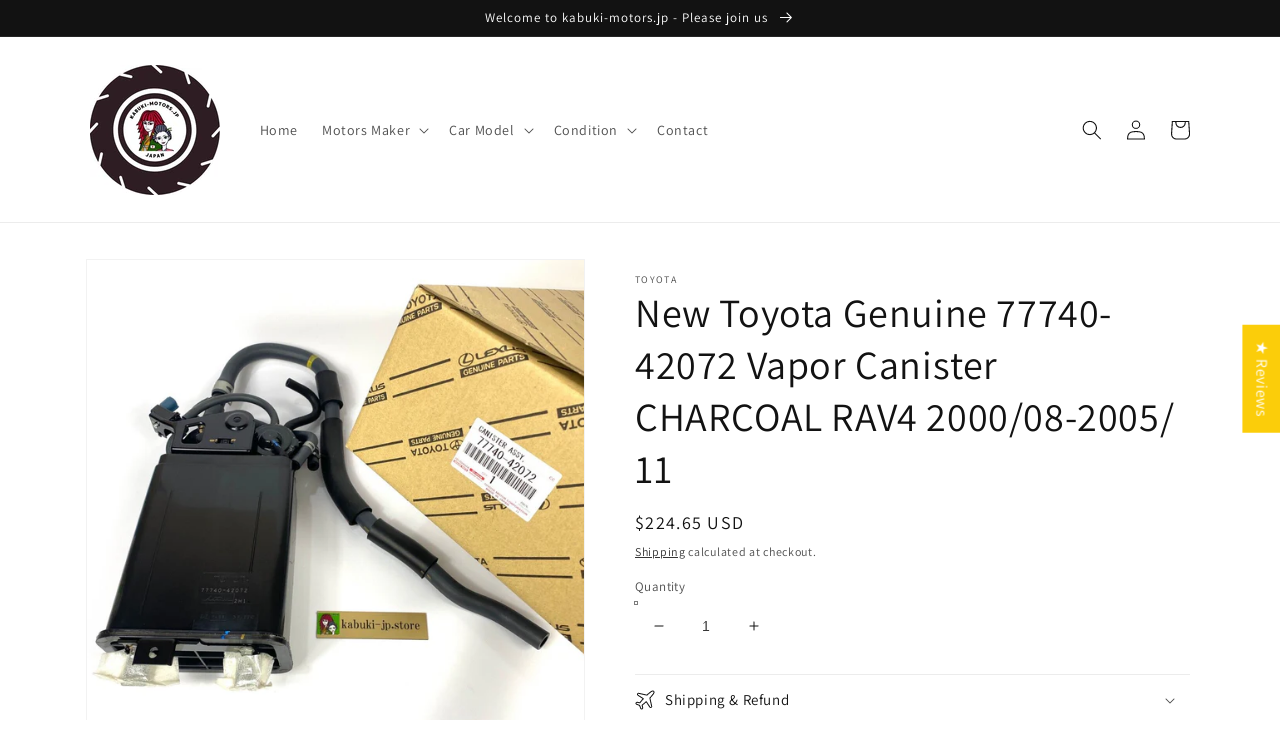

--- FILE ---
content_type: text/html; charset=utf-8
request_url: https://kabuki-motors.jp/products/new-toyota-genuine-77740-42072-vapor-canister-charcoal-rav4-2000-08-2005-11
body_size: 48140
content:
<!doctype html>
<html class="no-js" lang="en">
  <head>
    <meta charset="utf-8">
    <meta http-equiv="X-UA-Compatible" content="IE=edge">
    <meta name="viewport" content="width=device-width,initial-scale=1">
    <meta name="theme-color" content="">
    <meta name="facebook-domain-verification" content="j772iyn7yjo7h3ea27uu25r7olsg2z" />
    <meta name="google-site-verification" content="GUKhe7aT6-7lwu-gBSXWsdgf3vnrY3R6hGX1Vxd4hwA" />
    <meta name="p:domain_verify" content="4b9b0d86c0f704a81ca51a00e4dba6ac"/>
    <script src="https://apis.google.com/js/platform.js?onload=renderOptIn" async defer></script>

<!-- Google tag (gtag.js) -->
<script async src="https://www.googletagmanager.com/gtag/js?id=G-BPB9ESF0GG"></script>
<script>
  window.dataLayer = window.dataLayer || [];
  function gtag(){dataLayer.push(arguments);}
  gtag('js', new Date());

  gtag('config', 'G-BPB9ESF0GG');
</script>

<script>
  window.renderOptIn = function() {
    window.gapi.load('surveyoptin', function() {
      window.gapi.surveyoptin.render(
        {
          // REQUIRED FIELDS
          "merchant_id": 550772184,
          "order_id": "ORDER_ID",
          "email": "CUSTOMER_EMAIL",
          "delivery_country": "COUNTRY_CODE",
          "estimated_delivery_date": "YYYY-MM-DD",

          // OPTIONAL FIELDS
          "products": [{"gtin":"GTIN1"}, {"gtin":"GTIN2"}]
        });
    });
  }
</script>

    <script src="https://apis.google.com/js/platform.js?onload=renderBadge" async defer></script>

    <link rel="canonical" href="https://kabuki-motors.jp/products/new-toyota-genuine-77740-42072-vapor-canister-charcoal-rav4-2000-08-2005-11">
    <link rel="preconnect" href="https://cdn.shopify.com" crossorigin><link rel="icon" type="image/png" href="//kabuki-motors.jp/cdn/shop/files/favicon_kabuki_32x32.png?v=1645812228"><link rel="preconnect" href="https://fonts.shopifycdn.com" crossorigin><title>
      New Toyota Genuine 77740-42072 Vapor Canister CHARCOAL RAV4 2000/08-20
 &ndash; kabuki-motors.jp</title>

    
      <meta name="description" content="Condition: New Brand: Toyota Type: NA Manufacturer Part Number: 77740-42072 Description Condition:New TOYOTA EUROPE TOYOTARA V4ACA2 # 2000 / 08-2005 / 11 TOYOTA USA TOYOTARA V4ACA2 # 2000 / 08-2005 / 11 Please check the model number and part number of the car before purchasing. Shipping In order to deliver items with p">
    

    

<meta property="og:site_name" content="kabuki-motors.jp">
<meta property="og:url" content="https://kabuki-motors.jp/products/new-toyota-genuine-77740-42072-vapor-canister-charcoal-rav4-2000-08-2005-11">
<meta property="og:title" content="New Toyota Genuine 77740-42072 Vapor Canister CHARCOAL RAV4 2000/08-20">
<meta property="og:type" content="product">
<meta property="og:description" content="Condition: New Brand: Toyota Type: NA Manufacturer Part Number: 77740-42072 Description Condition:New TOYOTA EUROPE TOYOTARA V4ACA2 # 2000 / 08-2005 / 11 TOYOTA USA TOYOTARA V4ACA2 # 2000 / 08-2005 / 11 Please check the model number and part number of the car before purchasing. Shipping In order to deliver items with p"><meta property="og:image" content="http://kabuki-motors.jp/cdn/shop/products/57_a5c54266-dfeb-4625-b882-8994857b2a0d.jpg?v=1670662320">
  <meta property="og:image:secure_url" content="https://kabuki-motors.jp/cdn/shop/products/57_a5c54266-dfeb-4625-b882-8994857b2a0d.jpg?v=1670662320">
  <meta property="og:image:width" content="1280">
  <meta property="og:image:height" content="1280"><meta property="og:price:amount" content="224.65">
  <meta property="og:price:currency" content="USD"><meta name="twitter:card" content="summary_large_image">
<meta name="twitter:title" content="New Toyota Genuine 77740-42072 Vapor Canister CHARCOAL RAV4 2000/08-20">
<meta name="twitter:description" content="Condition: New Brand: Toyota Type: NA Manufacturer Part Number: 77740-42072 Description Condition:New TOYOTA EUROPE TOYOTARA V4ACA2 # 2000 / 08-2005 / 11 TOYOTA USA TOYOTARA V4ACA2 # 2000 / 08-2005 / 11 Please check the model number and part number of the car before purchasing. Shipping In order to deliver items with p">


    <script src="//kabuki-motors.jp/cdn/shop/t/1/assets/global.js?v=138967679220690932761645767778" defer="defer"></script>
    <script>window.performance && window.performance.mark && window.performance.mark('shopify.content_for_header.start');</script><meta name="google-site-verification" content="GUKhe7aT6-7lwu-gBSXWsdgf3vnrY3R6hGX1Vxd4hwA">
<meta id="shopify-digital-wallet" name="shopify-digital-wallet" content="/63098126548/digital_wallets/dialog">
<meta name="shopify-checkout-api-token" content="7dd20c630c999fe05f5180ab9efd0176">
<link rel="alternate" type="application/json+oembed" href="https://kabuki-motors.jp/products/new-toyota-genuine-77740-42072-vapor-canister-charcoal-rav4-2000-08-2005-11.oembed">
<script async="async" src="/checkouts/internal/preloads.js?locale=en-US"></script>
<link rel="preconnect" href="https://shop.app" crossorigin="anonymous">
<script async="async" src="https://shop.app/checkouts/internal/preloads.js?locale=en-US&shop_id=63098126548" crossorigin="anonymous"></script>
<script id="apple-pay-shop-capabilities" type="application/json">{"shopId":63098126548,"countryCode":"JP","currencyCode":"USD","merchantCapabilities":["supports3DS"],"merchantId":"gid:\/\/shopify\/Shop\/63098126548","merchantName":"kabuki-motors.jp","requiredBillingContactFields":["postalAddress","email","phone"],"requiredShippingContactFields":["postalAddress","email","phone"],"shippingType":"shipping","supportedNetworks":["visa","masterCard","amex","jcb","discover"],"total":{"type":"pending","label":"kabuki-motors.jp","amount":"1.00"},"shopifyPaymentsEnabled":true,"supportsSubscriptions":true}</script>
<script id="shopify-features" type="application/json">{"accessToken":"7dd20c630c999fe05f5180ab9efd0176","betas":["rich-media-storefront-analytics"],"domain":"kabuki-motors.jp","predictiveSearch":true,"shopId":63098126548,"locale":"en"}</script>
<script>var Shopify = Shopify || {};
Shopify.shop = "kabuki-car-parts-jp.myshopify.com";
Shopify.locale = "en";
Shopify.currency = {"active":"USD","rate":"1.0"};
Shopify.country = "US";
Shopify.theme = {"name":"Dawn","id":131025961172,"schema_name":"Dawn","schema_version":"3.0.0","theme_store_id":887,"role":"main"};
Shopify.theme.handle = "null";
Shopify.theme.style = {"id":null,"handle":null};
Shopify.cdnHost = "kabuki-motors.jp/cdn";
Shopify.routes = Shopify.routes || {};
Shopify.routes.root = "/";</script>
<script type="module">!function(o){(o.Shopify=o.Shopify||{}).modules=!0}(window);</script>
<script>!function(o){function n(){var o=[];function n(){o.push(Array.prototype.slice.apply(arguments))}return n.q=o,n}var t=o.Shopify=o.Shopify||{};t.loadFeatures=n(),t.autoloadFeatures=n()}(window);</script>
<script>
  window.ShopifyPay = window.ShopifyPay || {};
  window.ShopifyPay.apiHost = "shop.app\/pay";
  window.ShopifyPay.redirectState = null;
</script>
<script id="shop-js-analytics" type="application/json">{"pageType":"product"}</script>
<script defer="defer" async type="module" src="//kabuki-motors.jp/cdn/shopifycloud/shop-js/modules/v2/client.init-shop-cart-sync_C5BV16lS.en.esm.js"></script>
<script defer="defer" async type="module" src="//kabuki-motors.jp/cdn/shopifycloud/shop-js/modules/v2/chunk.common_CygWptCX.esm.js"></script>
<script type="module">
  await import("//kabuki-motors.jp/cdn/shopifycloud/shop-js/modules/v2/client.init-shop-cart-sync_C5BV16lS.en.esm.js");
await import("//kabuki-motors.jp/cdn/shopifycloud/shop-js/modules/v2/chunk.common_CygWptCX.esm.js");

  window.Shopify.SignInWithShop?.initShopCartSync?.({"fedCMEnabled":true,"windoidEnabled":true});

</script>
<script>
  window.Shopify = window.Shopify || {};
  if (!window.Shopify.featureAssets) window.Shopify.featureAssets = {};
  window.Shopify.featureAssets['shop-js'] = {"shop-cart-sync":["modules/v2/client.shop-cart-sync_ZFArdW7E.en.esm.js","modules/v2/chunk.common_CygWptCX.esm.js"],"init-fed-cm":["modules/v2/client.init-fed-cm_CmiC4vf6.en.esm.js","modules/v2/chunk.common_CygWptCX.esm.js"],"shop-button":["modules/v2/client.shop-button_tlx5R9nI.en.esm.js","modules/v2/chunk.common_CygWptCX.esm.js"],"shop-cash-offers":["modules/v2/client.shop-cash-offers_DOA2yAJr.en.esm.js","modules/v2/chunk.common_CygWptCX.esm.js","modules/v2/chunk.modal_D71HUcav.esm.js"],"init-windoid":["modules/v2/client.init-windoid_sURxWdc1.en.esm.js","modules/v2/chunk.common_CygWptCX.esm.js"],"shop-toast-manager":["modules/v2/client.shop-toast-manager_ClPi3nE9.en.esm.js","modules/v2/chunk.common_CygWptCX.esm.js"],"init-shop-email-lookup-coordinator":["modules/v2/client.init-shop-email-lookup-coordinator_B8hsDcYM.en.esm.js","modules/v2/chunk.common_CygWptCX.esm.js"],"init-shop-cart-sync":["modules/v2/client.init-shop-cart-sync_C5BV16lS.en.esm.js","modules/v2/chunk.common_CygWptCX.esm.js"],"avatar":["modules/v2/client.avatar_BTnouDA3.en.esm.js"],"pay-button":["modules/v2/client.pay-button_FdsNuTd3.en.esm.js","modules/v2/chunk.common_CygWptCX.esm.js"],"init-customer-accounts":["modules/v2/client.init-customer-accounts_DxDtT_ad.en.esm.js","modules/v2/client.shop-login-button_C5VAVYt1.en.esm.js","modules/v2/chunk.common_CygWptCX.esm.js","modules/v2/chunk.modal_D71HUcav.esm.js"],"init-shop-for-new-customer-accounts":["modules/v2/client.init-shop-for-new-customer-accounts_ChsxoAhi.en.esm.js","modules/v2/client.shop-login-button_C5VAVYt1.en.esm.js","modules/v2/chunk.common_CygWptCX.esm.js","modules/v2/chunk.modal_D71HUcav.esm.js"],"shop-login-button":["modules/v2/client.shop-login-button_C5VAVYt1.en.esm.js","modules/v2/chunk.common_CygWptCX.esm.js","modules/v2/chunk.modal_D71HUcav.esm.js"],"init-customer-accounts-sign-up":["modules/v2/client.init-customer-accounts-sign-up_CPSyQ0Tj.en.esm.js","modules/v2/client.shop-login-button_C5VAVYt1.en.esm.js","modules/v2/chunk.common_CygWptCX.esm.js","modules/v2/chunk.modal_D71HUcav.esm.js"],"shop-follow-button":["modules/v2/client.shop-follow-button_Cva4Ekp9.en.esm.js","modules/v2/chunk.common_CygWptCX.esm.js","modules/v2/chunk.modal_D71HUcav.esm.js"],"checkout-modal":["modules/v2/client.checkout-modal_BPM8l0SH.en.esm.js","modules/v2/chunk.common_CygWptCX.esm.js","modules/v2/chunk.modal_D71HUcav.esm.js"],"lead-capture":["modules/v2/client.lead-capture_Bi8yE_yS.en.esm.js","modules/v2/chunk.common_CygWptCX.esm.js","modules/v2/chunk.modal_D71HUcav.esm.js"],"shop-login":["modules/v2/client.shop-login_D6lNrXab.en.esm.js","modules/v2/chunk.common_CygWptCX.esm.js","modules/v2/chunk.modal_D71HUcav.esm.js"],"payment-terms":["modules/v2/client.payment-terms_CZxnsJam.en.esm.js","modules/v2/chunk.common_CygWptCX.esm.js","modules/v2/chunk.modal_D71HUcav.esm.js"]};
</script>
<script>(function() {
  var isLoaded = false;
  function asyncLoad() {
    if (isLoaded) return;
    isLoaded = true;
    var urls = ["https:\/\/cdn.chaty.app\/pixel.js?id=0heymxzjis\u0026shop=kabuki-car-parts-jp.myshopify.com","https:\/\/cdn.chaty.app\/pixel.js?id=0heymxzjis\u0026shop=kabuki-car-parts-jp.myshopify.com"];
    for (var i = 0; i < urls.length; i++) {
      var s = document.createElement('script');
      s.type = 'text/javascript';
      s.async = true;
      s.src = urls[i];
      var x = document.getElementsByTagName('script')[0];
      x.parentNode.insertBefore(s, x);
    }
  };
  if(window.attachEvent) {
    window.attachEvent('onload', asyncLoad);
  } else {
    window.addEventListener('load', asyncLoad, false);
  }
})();</script>
<script id="__st">var __st={"a":63098126548,"offset":32400,"reqid":"18a3c870-0a4a-44fc-b183-0977d4b4f341-1768647385","pageurl":"kabuki-motors.jp\/products\/new-toyota-genuine-77740-42072-vapor-canister-charcoal-rav4-2000-08-2005-11","u":"8d7abb343327","p":"product","rtyp":"product","rid":7832109777108};</script>
<script>window.ShopifyPaypalV4VisibilityTracking = true;</script>
<script id="captcha-bootstrap">!function(){'use strict';const t='contact',e='account',n='new_comment',o=[[t,t],['blogs',n],['comments',n],[t,'customer']],c=[[e,'customer_login'],[e,'guest_login'],[e,'recover_customer_password'],[e,'create_customer']],r=t=>t.map((([t,e])=>`form[action*='/${t}']:not([data-nocaptcha='true']) input[name='form_type'][value='${e}']`)).join(','),a=t=>()=>t?[...document.querySelectorAll(t)].map((t=>t.form)):[];function s(){const t=[...o],e=r(t);return a(e)}const i='password',u='form_key',d=['recaptcha-v3-token','g-recaptcha-response','h-captcha-response',i],f=()=>{try{return window.sessionStorage}catch{return}},m='__shopify_v',_=t=>t.elements[u];function p(t,e,n=!1){try{const o=window.sessionStorage,c=JSON.parse(o.getItem(e)),{data:r}=function(t){const{data:e,action:n}=t;return t[m]||n?{data:e,action:n}:{data:t,action:n}}(c);for(const[e,n]of Object.entries(r))t.elements[e]&&(t.elements[e].value=n);n&&o.removeItem(e)}catch(o){console.error('form repopulation failed',{error:o})}}const l='form_type',E='cptcha';function T(t){t.dataset[E]=!0}const w=window,h=w.document,L='Shopify',v='ce_forms',y='captcha';let A=!1;((t,e)=>{const n=(g='f06e6c50-85a8-45c8-87d0-21a2b65856fe',I='https://cdn.shopify.com/shopifycloud/storefront-forms-hcaptcha/ce_storefront_forms_captcha_hcaptcha.v1.5.2.iife.js',D={infoText:'Protected by hCaptcha',privacyText:'Privacy',termsText:'Terms'},(t,e,n)=>{const o=w[L][v],c=o.bindForm;if(c)return c(t,g,e,D).then(n);var r;o.q.push([[t,g,e,D],n]),r=I,A||(h.body.append(Object.assign(h.createElement('script'),{id:'captcha-provider',async:!0,src:r})),A=!0)});var g,I,D;w[L]=w[L]||{},w[L][v]=w[L][v]||{},w[L][v].q=[],w[L][y]=w[L][y]||{},w[L][y].protect=function(t,e){n(t,void 0,e),T(t)},Object.freeze(w[L][y]),function(t,e,n,w,h,L){const[v,y,A,g]=function(t,e,n){const i=e?o:[],u=t?c:[],d=[...i,...u],f=r(d),m=r(i),_=r(d.filter((([t,e])=>n.includes(e))));return[a(f),a(m),a(_),s()]}(w,h,L),I=t=>{const e=t.target;return e instanceof HTMLFormElement?e:e&&e.form},D=t=>v().includes(t);t.addEventListener('submit',(t=>{const e=I(t);if(!e)return;const n=D(e)&&!e.dataset.hcaptchaBound&&!e.dataset.recaptchaBound,o=_(e),c=g().includes(e)&&(!o||!o.value);(n||c)&&t.preventDefault(),c&&!n&&(function(t){try{if(!f())return;!function(t){const e=f();if(!e)return;const n=_(t);if(!n)return;const o=n.value;o&&e.removeItem(o)}(t);const e=Array.from(Array(32),(()=>Math.random().toString(36)[2])).join('');!function(t,e){_(t)||t.append(Object.assign(document.createElement('input'),{type:'hidden',name:u})),t.elements[u].value=e}(t,e),function(t,e){const n=f();if(!n)return;const o=[...t.querySelectorAll(`input[type='${i}']`)].map((({name:t})=>t)),c=[...d,...o],r={};for(const[a,s]of new FormData(t).entries())c.includes(a)||(r[a]=s);n.setItem(e,JSON.stringify({[m]:1,action:t.action,data:r}))}(t,e)}catch(e){console.error('failed to persist form',e)}}(e),e.submit())}));const S=(t,e)=>{t&&!t.dataset[E]&&(n(t,e.some((e=>e===t))),T(t))};for(const o of['focusin','change'])t.addEventListener(o,(t=>{const e=I(t);D(e)&&S(e,y())}));const B=e.get('form_key'),M=e.get(l),P=B&&M;t.addEventListener('DOMContentLoaded',(()=>{const t=y();if(P)for(const e of t)e.elements[l].value===M&&p(e,B);[...new Set([...A(),...v().filter((t=>'true'===t.dataset.shopifyCaptcha))])].forEach((e=>S(e,t)))}))}(h,new URLSearchParams(w.location.search),n,t,e,['guest_login'])})(!0,!0)}();</script>
<script integrity="sha256-4kQ18oKyAcykRKYeNunJcIwy7WH5gtpwJnB7kiuLZ1E=" data-source-attribution="shopify.loadfeatures" defer="defer" src="//kabuki-motors.jp/cdn/shopifycloud/storefront/assets/storefront/load_feature-a0a9edcb.js" crossorigin="anonymous"></script>
<script crossorigin="anonymous" defer="defer" src="//kabuki-motors.jp/cdn/shopifycloud/storefront/assets/shopify_pay/storefront-65b4c6d7.js?v=20250812"></script>
<script data-source-attribution="shopify.dynamic_checkout.dynamic.init">var Shopify=Shopify||{};Shopify.PaymentButton=Shopify.PaymentButton||{isStorefrontPortableWallets:!0,init:function(){window.Shopify.PaymentButton.init=function(){};var t=document.createElement("script");t.src="https://kabuki-motors.jp/cdn/shopifycloud/portable-wallets/latest/portable-wallets.en.js",t.type="module",document.head.appendChild(t)}};
</script>
<script data-source-attribution="shopify.dynamic_checkout.buyer_consent">
  function portableWalletsHideBuyerConsent(e){var t=document.getElementById("shopify-buyer-consent"),n=document.getElementById("shopify-subscription-policy-button");t&&n&&(t.classList.add("hidden"),t.setAttribute("aria-hidden","true"),n.removeEventListener("click",e))}function portableWalletsShowBuyerConsent(e){var t=document.getElementById("shopify-buyer-consent"),n=document.getElementById("shopify-subscription-policy-button");t&&n&&(t.classList.remove("hidden"),t.removeAttribute("aria-hidden"),n.addEventListener("click",e))}window.Shopify?.PaymentButton&&(window.Shopify.PaymentButton.hideBuyerConsent=portableWalletsHideBuyerConsent,window.Shopify.PaymentButton.showBuyerConsent=portableWalletsShowBuyerConsent);
</script>
<script>
  function portableWalletsCleanup(e){e&&e.src&&console.error("Failed to load portable wallets script "+e.src);var t=document.querySelectorAll("shopify-accelerated-checkout .shopify-payment-button__skeleton, shopify-accelerated-checkout-cart .wallet-cart-button__skeleton"),e=document.getElementById("shopify-buyer-consent");for(let e=0;e<t.length;e++)t[e].remove();e&&e.remove()}function portableWalletsNotLoadedAsModule(e){e instanceof ErrorEvent&&"string"==typeof e.message&&e.message.includes("import.meta")&&"string"==typeof e.filename&&e.filename.includes("portable-wallets")&&(window.removeEventListener("error",portableWalletsNotLoadedAsModule),window.Shopify.PaymentButton.failedToLoad=e,"loading"===document.readyState?document.addEventListener("DOMContentLoaded",window.Shopify.PaymentButton.init):window.Shopify.PaymentButton.init())}window.addEventListener("error",portableWalletsNotLoadedAsModule);
</script>

<script type="module" src="https://kabuki-motors.jp/cdn/shopifycloud/portable-wallets/latest/portable-wallets.en.js" onError="portableWalletsCleanup(this)" crossorigin="anonymous"></script>
<script nomodule>
  document.addEventListener("DOMContentLoaded", portableWalletsCleanup);
</script>

<script id='scb4127' type='text/javascript' async='' src='https://kabuki-motors.jp/cdn/shopifycloud/privacy-banner/storefront-banner.js'></script><link id="shopify-accelerated-checkout-styles" rel="stylesheet" media="screen" href="https://kabuki-motors.jp/cdn/shopifycloud/portable-wallets/latest/accelerated-checkout-backwards-compat.css" crossorigin="anonymous">
<style id="shopify-accelerated-checkout-cart">
        #shopify-buyer-consent {
  margin-top: 1em;
  display: inline-block;
  width: 100%;
}

#shopify-buyer-consent.hidden {
  display: none;
}

#shopify-subscription-policy-button {
  background: none;
  border: none;
  padding: 0;
  text-decoration: underline;
  font-size: inherit;
  cursor: pointer;
}

#shopify-subscription-policy-button::before {
  box-shadow: none;
}

      </style>
<script id="sections-script" data-sections="main-product,product-recommendations,header,footer" defer="defer" src="//kabuki-motors.jp/cdn/shop/t/1/compiled_assets/scripts.js?v=142"></script>
<script>window.performance && window.performance.mark && window.performance.mark('shopify.content_for_header.end');</script>


    <style data-shopify>
      @font-face {
  font-family: Assistant;
  font-weight: 400;
  font-style: normal;
  font-display: swap;
  src: url("//kabuki-motors.jp/cdn/fonts/assistant/assistant_n4.9120912a469cad1cc292572851508ca49d12e768.woff2") format("woff2"),
       url("//kabuki-motors.jp/cdn/fonts/assistant/assistant_n4.6e9875ce64e0fefcd3f4446b7ec9036b3ddd2985.woff") format("woff");
}

      @font-face {
  font-family: Assistant;
  font-weight: 700;
  font-style: normal;
  font-display: swap;
  src: url("//kabuki-motors.jp/cdn/fonts/assistant/assistant_n7.bf44452348ec8b8efa3aa3068825305886b1c83c.woff2") format("woff2"),
       url("//kabuki-motors.jp/cdn/fonts/assistant/assistant_n7.0c887fee83f6b3bda822f1150b912c72da0f7b64.woff") format("woff");
}

      
      
      @font-face {
  font-family: Assistant;
  font-weight: 400;
  font-style: normal;
  font-display: swap;
  src: url("//kabuki-motors.jp/cdn/fonts/assistant/assistant_n4.9120912a469cad1cc292572851508ca49d12e768.woff2") format("woff2"),
       url("//kabuki-motors.jp/cdn/fonts/assistant/assistant_n4.6e9875ce64e0fefcd3f4446b7ec9036b3ddd2985.woff") format("woff");
}


      :root {
        --font-body-family: Assistant, sans-serif;
        --font-body-style: normal;
        --font-body-weight: 400;

        --font-heading-family: Assistant, sans-serif;
        --font-heading-style: normal;
        --font-heading-weight: 400;

        --font-body-scale: 1.0;
        --font-heading-scale: 1.0;

        --color-base-text: 18, 18, 18;
        --color-shadow: 18, 18, 18;
        --color-base-background-1: 255, 255, 255;
        --color-base-background-2: 243, 243, 243;
        --color-base-solid-button-labels: 255, 255, 255;
        --color-base-outline-button-labels: 18, 18, 18;
        --color-base-accent-1: 18, 18, 18;
        --color-base-accent-2: 51, 79, 180;
        --payment-terms-background-color: #FFFFFF;

        --gradient-base-background-1: #FFFFFF;
        --gradient-base-background-2: #F3F3F3;
        --gradient-base-accent-1: #121212;
        --gradient-base-accent-2: #334FB4;

        --media-padding: px;
        --media-border-opacity: 0.05;
        --media-border-width: 1px;
        --media-radius: 0px;
        --media-shadow-opacity: 0.0;
        --media-shadow-horizontal-offset: 0px;
        --media-shadow-vertical-offset: 0px;
        --media-shadow-blur-radius: 0px;

        --page-width: 120rem;
        --page-width-margin: 0rem;

        --card-image-padding: 0.0rem;
        --card-corner-radius: 0.0rem;
        --card-text-alignment: left;
        --card-border-width: 0.0rem;
        --card-border-opacity: 0.0;
        --card-shadow-opacity: 0.1;
        --card-shadow-horizontal-offset: 0.0rem;
        --card-shadow-vertical-offset: 0.0rem;
        --card-shadow-blur-radius: 0.0rem;

        --badge-corner-radius: 4.0rem;

        --popup-border-width: 1px;
        --popup-border-opacity: 0.1;
        --popup-corner-radius: 0px;
        --popup-shadow-opacity: 0.0;
        --popup-shadow-horizontal-offset: 0px;
        --popup-shadow-vertical-offset: 0px;
        --popup-shadow-blur-radius: 0px;

        --drawer-border-width: 1px;
        --drawer-border-opacity: 0.1;
        --drawer-shadow-opacity: 0.0;
        --drawer-shadow-horizontal-offset: 0px;
        --drawer-shadow-vertical-offset: 0px;
        --drawer-shadow-blur-radius: 0px;

        --spacing-sections-desktop: 0px;
        --spacing-sections-mobile: 0px;

        --grid-desktop-vertical-spacing: 8px;
        --grid-desktop-horizontal-spacing: 8px;
        --grid-mobile-vertical-spacing: 4px;
        --grid-mobile-horizontal-spacing: 4px;

        --text-boxes-border-opacity: 0.0;
        --text-boxes-border-width: 0px;
        --text-boxes-radius: 0px;
        --text-boxes-shadow-opacity: 0.0;
        --text-boxes-shadow-horizontal-offset: 0px;
        --text-boxes-shadow-vertical-offset: 0px;
        --text-boxes-shadow-blur-radius: 0px;

        --buttons-radius: 0px;
        --buttons-radius-outset: 0px;
        --buttons-border-width: 1px;
        --buttons-border-opacity: 1.0;
        --buttons-shadow-opacity: 0.0;
        --buttons-shadow-horizontal-offset: 0px;
        --buttons-shadow-vertical-offset: 0px;
        --buttons-shadow-blur-radius: 0px;
        --buttons-border-offset: 0px;

        --inputs-radius: 0px;
        --inputs-border-width: 1px;
        --inputs-border-opacity: 0.55;
        --inputs-shadow-opacity: 0.0;
        --inputs-shadow-horizontal-offset: 0px;
        --inputs-margin-offset: 0px;
        --inputs-shadow-vertical-offset: 0px;
        --inputs-shadow-blur-radius: 0px;
        --inputs-radius-outset: 0px;

        --variant-pills-radius: 40px;
        --variant-pills-border-width: 1px;
        --variant-pills-border-opacity: 0.55;
        --variant-pills-shadow-opacity: 0.0;
        --variant-pills-shadow-horizontal-offset: 0px;
        --variant-pills-shadow-vertical-offset: 0px;
        --variant-pills-shadow-blur-radius: 0px;
      }

      *,
      *::before,
      *::after {
        box-sizing: inherit;
      }

      html {
        box-sizing: border-box;
        font-size: calc(var(--font-body-scale) * 62.5%);
        height: 100%;
      }

      body {
        display: grid;
        grid-template-rows: auto auto 1fr auto;
        grid-template-columns: 100%;
        min-height: 100%;
        margin: 0;
        font-size: 1.5rem;
        letter-spacing: 0.06rem;
        line-height: calc(1 + 0.8 / var(--font-body-scale));
        font-family: var(--font-body-family);
        font-style: var(--font-body-style);
        font-weight: var(--font-body-weight);
      }

      @media screen and (min-width: 750px) {
        body {
          font-size: 1.6rem;
        }
      }
    </style>

    <link href="//kabuki-motors.jp/cdn/shop/t/1/assets/base.css?v=39440664952427654091645767794" rel="stylesheet" type="text/css" media="all" />
<link rel="preload" as="font" href="//kabuki-motors.jp/cdn/fonts/assistant/assistant_n4.9120912a469cad1cc292572851508ca49d12e768.woff2" type="font/woff2" crossorigin><link rel="preload" as="font" href="//kabuki-motors.jp/cdn/fonts/assistant/assistant_n4.9120912a469cad1cc292572851508ca49d12e768.woff2" type="font/woff2" crossorigin><link rel="stylesheet" href="//kabuki-motors.jp/cdn/shop/t/1/assets/component-predictive-search.css?v=165644661289088488651645767773" media="print" onload="this.media='all'"><script>document.documentElement.className = document.documentElement.className.replace('no-js', 'js');
    if (Shopify.designMode) {
      document.documentElement.classList.add('shopify-design-mode');
    }
    </script>
    
<!-- Start of Judge.me Core -->
<link rel="dns-prefetch" href="https://cdn.judge.me/">
<script data-cfasync='false' class='jdgm-settings-script'>window.jdgmSettings={"pagination":5,"disable_web_reviews":false,"badge_no_review_text":"No reviews","badge_n_reviews_text":"{{ n }} review/reviews","hide_badge_preview_if_no_reviews":true,"badge_hide_text":false,"enforce_center_preview_badge":false,"widget_title":"Customer Reviews","widget_open_form_text":"Write a review","widget_close_form_text":"Cancel review","widget_refresh_page_text":"Refresh page","widget_summary_text":"Based on {{ number_of_reviews }} review/reviews","widget_no_review_text":"Be the first to write a review","widget_name_field_text":"Display name","widget_verified_name_field_text":"Verified Name (public)","widget_name_placeholder_text":"Display name","widget_required_field_error_text":"This field is required.","widget_email_field_text":"Email address","widget_verified_email_field_text":"Verified Email (private, can not be edited)","widget_email_placeholder_text":"Your email address","widget_email_field_error_text":"Please enter a valid email address.","widget_rating_field_text":"Rating","widget_review_title_field_text":"Review Title","widget_review_title_placeholder_text":"Give your review a title","widget_review_body_field_text":"Review content","widget_review_body_placeholder_text":"Start writing here...","widget_pictures_field_text":"Picture/Video (optional)","widget_submit_review_text":"Submit Review","widget_submit_verified_review_text":"Submit Verified Review","widget_submit_success_msg_with_auto_publish":"Thank you! Please refresh the page in a few moments to see your review. You can remove or edit your review by logging into \u003ca href='https://judge.me/login' target='_blank' rel='nofollow noopener'\u003eJudge.me\u003c/a\u003e","widget_submit_success_msg_no_auto_publish":"Thank you! Your review will be published as soon as it is approved by the shop admin. You can remove or edit your review by logging into \u003ca href='https://judge.me/login' target='_blank' rel='nofollow noopener'\u003eJudge.me\u003c/a\u003e","widget_show_default_reviews_out_of_total_text":"Showing {{ n_reviews_shown }} out of {{ n_reviews }} reviews.","widget_show_all_link_text":"Show all","widget_show_less_link_text":"Show less","widget_author_said_text":"{{ reviewer_name }} said:","widget_days_text":"{{ n }} days ago","widget_weeks_text":"{{ n }} week/weeks ago","widget_months_text":"{{ n }} month/months ago","widget_years_text":"{{ n }} year/years ago","widget_yesterday_text":"Yesterday","widget_today_text":"Today","widget_replied_text":"\u003e\u003e {{ shop_name }} replied:","widget_read_more_text":"Read more","widget_reviewer_name_as_initial":"","widget_rating_filter_color":"#fbcd0a","widget_rating_filter_see_all_text":"See all reviews","widget_sorting_most_recent_text":"Most Recent","widget_sorting_highest_rating_text":"Highest Rating","widget_sorting_lowest_rating_text":"Lowest Rating","widget_sorting_with_pictures_text":"Only Pictures","widget_sorting_most_helpful_text":"Most Helpful","widget_open_question_form_text":"Ask a question","widget_reviews_subtab_text":"Reviews","widget_questions_subtab_text":"Questions","widget_question_label_text":"Question","widget_answer_label_text":"Answer","widget_question_placeholder_text":"Write your question here","widget_submit_question_text":"Submit Question","widget_question_submit_success_text":"Thank you for your question! We will notify you once it gets answered.","verified_badge_text":"Verified","verified_badge_bg_color":"","verified_badge_text_color":"","verified_badge_placement":"left-of-reviewer-name","widget_review_max_height":"","widget_hide_border":false,"widget_social_share":false,"widget_thumb":false,"widget_review_location_show":false,"widget_location_format":"","all_reviews_include_out_of_store_products":true,"all_reviews_out_of_store_text":"(out of store)","all_reviews_pagination":100,"all_reviews_product_name_prefix_text":"about","enable_review_pictures":true,"enable_question_anwser":false,"widget_theme":"default","review_date_format":"mm/dd/yyyy","default_sort_method":"most-recent","widget_product_reviews_subtab_text":"Product Reviews","widget_shop_reviews_subtab_text":"Shop Reviews","widget_other_products_reviews_text":"Reviews for other products","widget_store_reviews_subtab_text":"Store reviews","widget_no_store_reviews_text":"This store hasn't received any reviews yet","widget_web_restriction_product_reviews_text":"This product hasn't received any reviews yet","widget_no_items_text":"No items found","widget_show_more_text":"Show more","widget_write_a_store_review_text":"Write a Store Review","widget_other_languages_heading":"Reviews in Other Languages","widget_translate_review_text":"Translate review to {{ language }}","widget_translating_review_text":"Translating...","widget_show_original_translation_text":"Show original ({{ language }})","widget_translate_review_failed_text":"Review couldn't be translated.","widget_translate_review_retry_text":"Retry","widget_translate_review_try_again_later_text":"Try again later","show_product_url_for_grouped_product":false,"widget_sorting_pictures_first_text":"Pictures First","show_pictures_on_all_rev_page_mobile":false,"show_pictures_on_all_rev_page_desktop":false,"floating_tab_hide_mobile_install_preference":false,"floating_tab_button_name":"★ Reviews","floating_tab_title":"Let customers speak for us","floating_tab_button_color":"","floating_tab_button_background_color":"","floating_tab_url":"","floating_tab_url_enabled":false,"floating_tab_tab_style":"text","all_reviews_text_badge_text":"Customers rate us {{ shop.metafields.judgeme.all_reviews_rating | round: 1 }}/5 based on {{ shop.metafields.judgeme.all_reviews_count }} reviews.","all_reviews_text_badge_text_branded_style":"{{ shop.metafields.judgeme.all_reviews_rating | round: 1 }} out of 5 stars based on {{ shop.metafields.judgeme.all_reviews_count }} reviews","is_all_reviews_text_badge_a_link":false,"show_stars_for_all_reviews_text_badge":false,"all_reviews_text_badge_url":"","all_reviews_text_style":"text","all_reviews_text_color_style":"judgeme_brand_color","all_reviews_text_color":"#108474","all_reviews_text_show_jm_brand":true,"featured_carousel_show_header":true,"featured_carousel_title":"Let customers speak for us","testimonials_carousel_title":"Customers are saying","videos_carousel_title":"Real customer stories","cards_carousel_title":"Customers are saying","featured_carousel_count_text":"from {{ n }} reviews","featured_carousel_add_link_to_all_reviews_page":false,"featured_carousel_url":"","featured_carousel_show_images":true,"featured_carousel_autoslide_interval":5,"featured_carousel_arrows_on_the_sides":false,"featured_carousel_height":250,"featured_carousel_width":80,"featured_carousel_image_size":0,"featured_carousel_image_height":250,"featured_carousel_arrow_color":"#eeeeee","verified_count_badge_style":"vintage","verified_count_badge_orientation":"horizontal","verified_count_badge_color_style":"judgeme_brand_color","verified_count_badge_color":"#108474","is_verified_count_badge_a_link":false,"verified_count_badge_url":"","verified_count_badge_show_jm_brand":true,"widget_rating_preset_default":5,"widget_first_sub_tab":"product-reviews","widget_show_histogram":true,"widget_histogram_use_custom_color":false,"widget_pagination_use_custom_color":false,"widget_star_use_custom_color":false,"widget_verified_badge_use_custom_color":false,"widget_write_review_use_custom_color":false,"picture_reminder_submit_button":"Upload Pictures","enable_review_videos":false,"mute_video_by_default":false,"widget_sorting_videos_first_text":"Videos First","widget_review_pending_text":"Pending","featured_carousel_items_for_large_screen":3,"social_share_options_order":"Facebook,Twitter","remove_microdata_snippet":false,"disable_json_ld":false,"enable_json_ld_products":false,"preview_badge_show_question_text":false,"preview_badge_no_question_text":"No questions","preview_badge_n_question_text":"{{ number_of_questions }} question/questions","qa_badge_show_icon":false,"qa_badge_position":"same-row","remove_judgeme_branding":false,"widget_add_search_bar":false,"widget_search_bar_placeholder":"Search","widget_sorting_verified_only_text":"Verified only","featured_carousel_theme":"default","featured_carousel_show_rating":true,"featured_carousel_show_title":true,"featured_carousel_show_body":true,"featured_carousel_show_date":false,"featured_carousel_show_reviewer":true,"featured_carousel_show_product":false,"featured_carousel_header_background_color":"#108474","featured_carousel_header_text_color":"#ffffff","featured_carousel_name_product_separator":"reviewed","featured_carousel_full_star_background":"#108474","featured_carousel_empty_star_background":"#dadada","featured_carousel_vertical_theme_background":"#f9fafb","featured_carousel_verified_badge_enable":false,"featured_carousel_verified_badge_color":"#108474","featured_carousel_border_style":"round","featured_carousel_review_line_length_limit":3,"featured_carousel_more_reviews_button_text":"Read more reviews","featured_carousel_view_product_button_text":"View product","all_reviews_page_load_reviews_on":"scroll","all_reviews_page_load_more_text":"Load More Reviews","disable_fb_tab_reviews":false,"enable_ajax_cdn_cache":false,"widget_public_name_text":"displayed publicly like","default_reviewer_name":"John Smith","default_reviewer_name_has_non_latin":true,"widget_reviewer_anonymous":"Anonymous","medals_widget_title":"Judge.me Review Medals","medals_widget_background_color":"#f9fafb","medals_widget_position":"footer_all_pages","medals_widget_border_color":"#f9fafb","medals_widget_verified_text_position":"left","medals_widget_use_monochromatic_version":false,"medals_widget_elements_color":"#108474","show_reviewer_avatar":true,"widget_invalid_yt_video_url_error_text":"Not a YouTube video URL","widget_max_length_field_error_text":"Please enter no more than {0} characters.","widget_show_country_flag":false,"widget_show_collected_via_shop_app":true,"widget_verified_by_shop_badge_style":"light","widget_verified_by_shop_text":"Verified by Shop","widget_show_photo_gallery":false,"widget_load_with_code_splitting":true,"widget_ugc_install_preference":false,"widget_ugc_title":"Made by us, Shared by you","widget_ugc_subtitle":"Tag us to see your picture featured in our page","widget_ugc_arrows_color":"#ffffff","widget_ugc_primary_button_text":"Buy Now","widget_ugc_primary_button_background_color":"#108474","widget_ugc_primary_button_text_color":"#ffffff","widget_ugc_primary_button_border_width":"0","widget_ugc_primary_button_border_style":"none","widget_ugc_primary_button_border_color":"#108474","widget_ugc_primary_button_border_radius":"25","widget_ugc_secondary_button_text":"Load More","widget_ugc_secondary_button_background_color":"#ffffff","widget_ugc_secondary_button_text_color":"#108474","widget_ugc_secondary_button_border_width":"2","widget_ugc_secondary_button_border_style":"solid","widget_ugc_secondary_button_border_color":"#108474","widget_ugc_secondary_button_border_radius":"25","widget_ugc_reviews_button_text":"View Reviews","widget_ugc_reviews_button_background_color":"#ffffff","widget_ugc_reviews_button_text_color":"#108474","widget_ugc_reviews_button_border_width":"2","widget_ugc_reviews_button_border_style":"solid","widget_ugc_reviews_button_border_color":"#108474","widget_ugc_reviews_button_border_radius":"25","widget_ugc_reviews_button_link_to":"judgeme-reviews-page","widget_ugc_show_post_date":true,"widget_ugc_max_width":"800","widget_rating_metafield_value_type":true,"widget_primary_color":"#108474","widget_enable_secondary_color":false,"widget_secondary_color":"#edf5f5","widget_summary_average_rating_text":"{{ average_rating }} out of 5","widget_media_grid_title":"Customer photos \u0026 videos","widget_media_grid_see_more_text":"See more","widget_round_style":false,"widget_show_product_medals":true,"widget_verified_by_judgeme_text":"Verified by Judge.me","widget_show_store_medals":true,"widget_verified_by_judgeme_text_in_store_medals":"Verified by Judge.me","widget_media_field_exceed_quantity_message":"Sorry, we can only accept {{ max_media }} for one review.","widget_media_field_exceed_limit_message":"{{ file_name }} is too large, please select a {{ media_type }} less than {{ size_limit }}MB.","widget_review_submitted_text":"Review Submitted!","widget_question_submitted_text":"Question Submitted!","widget_close_form_text_question":"Cancel","widget_write_your_answer_here_text":"Write your answer here","widget_enabled_branded_link":true,"widget_show_collected_by_judgeme":false,"widget_reviewer_name_color":"","widget_write_review_text_color":"","widget_write_review_bg_color":"","widget_collected_by_judgeme_text":"collected by Judge.me","widget_pagination_type":"standard","widget_load_more_text":"Load More","widget_load_more_color":"#108474","widget_full_review_text":"Full Review","widget_read_more_reviews_text":"Read More Reviews","widget_read_questions_text":"Read Questions","widget_questions_and_answers_text":"Questions \u0026 Answers","widget_verified_by_text":"Verified by","widget_verified_text":"Verified","widget_number_of_reviews_text":"{{ number_of_reviews }} reviews","widget_back_button_text":"Back","widget_next_button_text":"Next","widget_custom_forms_filter_button":"Filters","custom_forms_style":"vertical","widget_show_review_information":false,"how_reviews_are_collected":"How reviews are collected?","widget_show_review_keywords":false,"widget_gdpr_statement":"How we use your data: We'll only contact you about the review you left, and only if necessary. By submitting your review, you agree to Judge.me's \u003ca href='https://judge.me/terms' target='_blank' rel='nofollow noopener'\u003eterms\u003c/a\u003e, \u003ca href='https://judge.me/privacy' target='_blank' rel='nofollow noopener'\u003eprivacy\u003c/a\u003e and \u003ca href='https://judge.me/content-policy' target='_blank' rel='nofollow noopener'\u003econtent\u003c/a\u003e policies.","widget_multilingual_sorting_enabled":false,"widget_translate_review_content_enabled":false,"widget_translate_review_content_method":"manual","popup_widget_review_selection":"automatically_with_pictures","popup_widget_round_border_style":true,"popup_widget_show_title":true,"popup_widget_show_body":true,"popup_widget_show_reviewer":false,"popup_widget_show_product":true,"popup_widget_show_pictures":true,"popup_widget_use_review_picture":true,"popup_widget_show_on_home_page":true,"popup_widget_show_on_product_page":true,"popup_widget_show_on_collection_page":true,"popup_widget_show_on_cart_page":true,"popup_widget_position":"bottom_left","popup_widget_first_review_delay":5,"popup_widget_duration":5,"popup_widget_interval":5,"popup_widget_review_count":5,"popup_widget_hide_on_mobile":true,"review_snippet_widget_round_border_style":true,"review_snippet_widget_card_color":"#FFFFFF","review_snippet_widget_slider_arrows_background_color":"#FFFFFF","review_snippet_widget_slider_arrows_color":"#000000","review_snippet_widget_star_color":"#108474","show_product_variant":false,"all_reviews_product_variant_label_text":"Variant: ","widget_show_verified_branding":false,"widget_ai_summary_title":"Customers say","widget_ai_summary_disclaimer":"AI-powered review summary based on recent customer reviews","widget_show_ai_summary":false,"widget_show_ai_summary_bg":false,"widget_show_review_title_input":true,"redirect_reviewers_invited_via_email":"review_widget","request_store_review_after_product_review":false,"request_review_other_products_in_order":false,"review_form_color_scheme":"default","review_form_corner_style":"square","review_form_star_color":{},"review_form_text_color":"#333333","review_form_background_color":"#ffffff","review_form_field_background_color":"#fafafa","review_form_button_color":{},"review_form_button_text_color":"#ffffff","review_form_modal_overlay_color":"#000000","review_content_screen_title_text":"How would you rate this product?","review_content_introduction_text":"We would love it if you would share a bit about your experience.","store_review_form_title_text":"How would you rate this store?","store_review_form_introduction_text":"We would love it if you would share a bit about your experience.","show_review_guidance_text":true,"one_star_review_guidance_text":"Poor","five_star_review_guidance_text":"Great","customer_information_screen_title_text":"About you","customer_information_introduction_text":"Please tell us more about you.","custom_questions_screen_title_text":"Your experience in more detail","custom_questions_introduction_text":"Here are a few questions to help us understand more about your experience.","review_submitted_screen_title_text":"Thanks for your review!","review_submitted_screen_thank_you_text":"We are processing it and it will appear on the store soon.","review_submitted_screen_email_verification_text":"Please confirm your email by clicking the link we just sent you. This helps us keep reviews authentic.","review_submitted_request_store_review_text":"Would you like to share your experience of shopping with us?","review_submitted_review_other_products_text":"Would you like to review these products?","store_review_screen_title_text":"Would you like to share your experience of shopping with us?","store_review_introduction_text":"We value your feedback and use it to improve. Please share any thoughts or suggestions you have.","reviewer_media_screen_title_picture_text":"Share a picture","reviewer_media_introduction_picture_text":"Upload a photo to support your review.","reviewer_media_screen_title_video_text":"Share a video","reviewer_media_introduction_video_text":"Upload a video to support your review.","reviewer_media_screen_title_picture_or_video_text":"Share a picture or video","reviewer_media_introduction_picture_or_video_text":"Upload a photo or video to support your review.","reviewer_media_youtube_url_text":"Paste your Youtube URL here","advanced_settings_next_step_button_text":"Next","advanced_settings_close_review_button_text":"Close","modal_write_review_flow":false,"write_review_flow_required_text":"Required","write_review_flow_privacy_message_text":"We respect your privacy.","write_review_flow_anonymous_text":"Post review as anonymous","write_review_flow_visibility_text":"This won't be visible to other customers.","write_review_flow_multiple_selection_help_text":"Select as many as you like","write_review_flow_single_selection_help_text":"Select one option","write_review_flow_required_field_error_text":"This field is required","write_review_flow_invalid_email_error_text":"Please enter a valid email address","write_review_flow_max_length_error_text":"Max. {{ max_length }} characters.","write_review_flow_media_upload_text":"\u003cb\u003eClick to upload\u003c/b\u003e or drag and drop","write_review_flow_gdpr_statement":"We'll only contact you about your review if necessary. By submitting your review, you agree to our \u003ca href='https://judge.me/terms' target='_blank' rel='nofollow noopener'\u003eterms and conditions\u003c/a\u003e and \u003ca href='https://judge.me/privacy' target='_blank' rel='nofollow noopener'\u003eprivacy policy\u003c/a\u003e.","rating_only_reviews_enabled":false,"show_negative_reviews_help_screen":false,"new_review_flow_help_screen_rating_threshold":3,"negative_review_resolution_screen_title_text":"Tell us more","negative_review_resolution_text":"Your experience matters to us. If there were issues with your purchase, we're here to help. Feel free to reach out to us, we'd love the opportunity to make things right.","negative_review_resolution_button_text":"Contact us","negative_review_resolution_proceed_with_review_text":"Leave a review","negative_review_resolution_subject":"Issue with purchase from {{ shop_name }}.{{ order_name }}","preview_badge_collection_page_install_status":false,"widget_review_custom_css":"","preview_badge_custom_css":"","preview_badge_stars_count":"5-stars","featured_carousel_custom_css":"","floating_tab_custom_css":"","all_reviews_widget_custom_css":"","medals_widget_custom_css":"","verified_badge_custom_css":"","all_reviews_text_custom_css":"","transparency_badges_collected_via_store_invite":false,"transparency_badges_from_another_provider":false,"transparency_badges_collected_from_store_visitor":false,"transparency_badges_collected_by_verified_review_provider":false,"transparency_badges_earned_reward":false,"transparency_badges_collected_via_store_invite_text":"Review collected via store invitation","transparency_badges_from_another_provider_text":"Review collected from another provider","transparency_badges_collected_from_store_visitor_text":"Review collected from a store visitor","transparency_badges_written_in_google_text":"Review written in Google","transparency_badges_written_in_etsy_text":"Review written in Etsy","transparency_badges_written_in_shop_app_text":"Review written in Shop App","transparency_badges_earned_reward_text":"Review earned a reward for future purchase","product_review_widget_per_page":10,"widget_store_review_label_text":"Review about the store","checkout_comment_extension_title_on_product_page":"Customer Comments","checkout_comment_extension_num_latest_comment_show":5,"checkout_comment_extension_format":"name_and_timestamp","checkout_comment_customer_name":"last_initial","checkout_comment_comment_notification":true,"preview_badge_collection_page_install_preference":true,"preview_badge_home_page_install_preference":false,"preview_badge_product_page_install_preference":true,"review_widget_install_preference":"","review_carousel_install_preference":false,"floating_reviews_tab_install_preference":"none","verified_reviews_count_badge_install_preference":false,"all_reviews_text_install_preference":false,"review_widget_best_location":true,"judgeme_medals_install_preference":false,"review_widget_revamp_enabled":false,"review_widget_qna_enabled":false,"review_widget_header_theme":"minimal","review_widget_widget_title_enabled":true,"review_widget_header_text_size":"medium","review_widget_header_text_weight":"regular","review_widget_average_rating_style":"compact","review_widget_bar_chart_enabled":true,"review_widget_bar_chart_type":"numbers","review_widget_bar_chart_style":"standard","review_widget_expanded_media_gallery_enabled":false,"review_widget_reviews_section_theme":"standard","review_widget_image_style":"thumbnails","review_widget_review_image_ratio":"square","review_widget_stars_size":"medium","review_widget_verified_badge":"standard_text","review_widget_review_title_text_size":"medium","review_widget_review_text_size":"medium","review_widget_review_text_length":"medium","review_widget_number_of_columns_desktop":3,"review_widget_carousel_transition_speed":5,"review_widget_custom_questions_answers_display":"always","review_widget_button_text_color":"#FFFFFF","review_widget_text_color":"#000000","review_widget_lighter_text_color":"#7B7B7B","review_widget_corner_styling":"soft","review_widget_review_word_singular":"review","review_widget_review_word_plural":"reviews","review_widget_voting_label":"Helpful?","review_widget_shop_reply_label":"Reply from {{ shop_name }}:","review_widget_filters_title":"Filters","qna_widget_question_word_singular":"Question","qna_widget_question_word_plural":"Questions","qna_widget_answer_reply_label":"Answer from {{ answerer_name }}:","qna_content_screen_title_text":"Ask a question about this product","qna_widget_question_required_field_error_text":"Please enter your question.","qna_widget_flow_gdpr_statement":"We'll only contact you about your question if necessary. By submitting your question, you agree to our \u003ca href='https://judge.me/terms' target='_blank' rel='nofollow noopener'\u003eterms and conditions\u003c/a\u003e and \u003ca href='https://judge.me/privacy' target='_blank' rel='nofollow noopener'\u003eprivacy policy\u003c/a\u003e.","qna_widget_question_submitted_text":"Thanks for your question!","qna_widget_close_form_text_question":"Close","qna_widget_question_submit_success_text":"We’ll notify you by email when your question is answered.","all_reviews_widget_v2025_enabled":false,"all_reviews_widget_v2025_header_theme":"default","all_reviews_widget_v2025_widget_title_enabled":true,"all_reviews_widget_v2025_header_text_size":"medium","all_reviews_widget_v2025_header_text_weight":"regular","all_reviews_widget_v2025_average_rating_style":"compact","all_reviews_widget_v2025_bar_chart_enabled":true,"all_reviews_widget_v2025_bar_chart_type":"numbers","all_reviews_widget_v2025_bar_chart_style":"standard","all_reviews_widget_v2025_expanded_media_gallery_enabled":false,"all_reviews_widget_v2025_show_store_medals":true,"all_reviews_widget_v2025_show_photo_gallery":true,"all_reviews_widget_v2025_show_review_keywords":false,"all_reviews_widget_v2025_show_ai_summary":false,"all_reviews_widget_v2025_show_ai_summary_bg":false,"all_reviews_widget_v2025_add_search_bar":false,"all_reviews_widget_v2025_default_sort_method":"most-recent","all_reviews_widget_v2025_reviews_per_page":10,"all_reviews_widget_v2025_reviews_section_theme":"default","all_reviews_widget_v2025_image_style":"thumbnails","all_reviews_widget_v2025_review_image_ratio":"square","all_reviews_widget_v2025_stars_size":"medium","all_reviews_widget_v2025_verified_badge":"bold_badge","all_reviews_widget_v2025_review_title_text_size":"medium","all_reviews_widget_v2025_review_text_size":"medium","all_reviews_widget_v2025_review_text_length":"medium","all_reviews_widget_v2025_number_of_columns_desktop":3,"all_reviews_widget_v2025_carousel_transition_speed":5,"all_reviews_widget_v2025_custom_questions_answers_display":"always","all_reviews_widget_v2025_show_product_variant":false,"all_reviews_widget_v2025_show_reviewer_avatar":true,"all_reviews_widget_v2025_reviewer_name_as_initial":"","all_reviews_widget_v2025_review_location_show":false,"all_reviews_widget_v2025_location_format":"","all_reviews_widget_v2025_show_country_flag":false,"all_reviews_widget_v2025_verified_by_shop_badge_style":"light","all_reviews_widget_v2025_social_share":false,"all_reviews_widget_v2025_social_share_options_order":"Facebook,Twitter,LinkedIn,Pinterest","all_reviews_widget_v2025_pagination_type":"standard","all_reviews_widget_v2025_button_text_color":"#FFFFFF","all_reviews_widget_v2025_text_color":"#000000","all_reviews_widget_v2025_lighter_text_color":"#7B7B7B","all_reviews_widget_v2025_corner_styling":"soft","all_reviews_widget_v2025_title":"Customer reviews","all_reviews_widget_v2025_ai_summary_title":"Customers say about this store","all_reviews_widget_v2025_no_review_text":"Be the first to write a review","platform":"shopify","branding_url":"https://app.judge.me/reviews/stores/kabuki-motors.jp","branding_text":"Powered by Judge.me","locale":"en","reply_name":"kabuki-motors.jp","widget_version":"2.1","footer":true,"autopublish":true,"review_dates":true,"enable_custom_form":false,"shop_use_review_site":true,"shop_locale":"en","enable_multi_locales_translations":false,"show_review_title_input":true,"review_verification_email_status":"always","can_be_branded":true,"reply_name_text":"kabuki-motors.jp"};</script> <style class='jdgm-settings-style'>.jdgm-xx{left:0}.jdgm-histogram .jdgm-histogram__bar-content{background:#fbcd0a}.jdgm-histogram .jdgm-histogram__bar:after{background:#fbcd0a}.jdgm-prev-badge[data-average-rating='0.00']{display:none !important}.jdgm-author-all-initials{display:none !important}.jdgm-author-last-initial{display:none !important}.jdgm-rev-widg__title{visibility:hidden}.jdgm-rev-widg__summary-text{visibility:hidden}.jdgm-prev-badge__text{visibility:hidden}.jdgm-rev__replier:before{content:'kabuki-motors.jp'}.jdgm-rev__prod-link-prefix:before{content:'about'}.jdgm-rev__variant-label:before{content:'Variant: '}.jdgm-rev__out-of-store-text:before{content:'(out of store)'}@media only screen and (min-width: 768px){.jdgm-rev__pics .jdgm-rev_all-rev-page-picture-separator,.jdgm-rev__pics .jdgm-rev__product-picture{display:none}}@media only screen and (max-width: 768px){.jdgm-rev__pics .jdgm-rev_all-rev-page-picture-separator,.jdgm-rev__pics .jdgm-rev__product-picture{display:none}}.jdgm-preview-badge[data-template="index"]{display:none !important}.jdgm-verified-count-badget[data-from-snippet="true"]{display:none !important}.jdgm-carousel-wrapper[data-from-snippet="true"]{display:none !important}.jdgm-all-reviews-text[data-from-snippet="true"]{display:none !important}.jdgm-medals-section[data-from-snippet="true"]{display:none !important}.jdgm-ugc-media-wrapper[data-from-snippet="true"]{display:none !important}.jdgm-rev__transparency-badge[data-badge-type="review_collected_via_store_invitation"]{display:none !important}.jdgm-rev__transparency-badge[data-badge-type="review_collected_from_another_provider"]{display:none !important}.jdgm-rev__transparency-badge[data-badge-type="review_collected_from_store_visitor"]{display:none !important}.jdgm-rev__transparency-badge[data-badge-type="review_written_in_etsy"]{display:none !important}.jdgm-rev__transparency-badge[data-badge-type="review_written_in_google_business"]{display:none !important}.jdgm-rev__transparency-badge[data-badge-type="review_written_in_shop_app"]{display:none !important}.jdgm-rev__transparency-badge[data-badge-type="review_earned_for_future_purchase"]{display:none !important}
</style> <style class='jdgm-settings-style'></style>

  
  
  
  <style class='jdgm-miracle-styles'>
  @-webkit-keyframes jdgm-spin{0%{-webkit-transform:rotate(0deg);-ms-transform:rotate(0deg);transform:rotate(0deg)}100%{-webkit-transform:rotate(359deg);-ms-transform:rotate(359deg);transform:rotate(359deg)}}@keyframes jdgm-spin{0%{-webkit-transform:rotate(0deg);-ms-transform:rotate(0deg);transform:rotate(0deg)}100%{-webkit-transform:rotate(359deg);-ms-transform:rotate(359deg);transform:rotate(359deg)}}@font-face{font-family:'JudgemeStar';src:url("[data-uri]") format("woff");font-weight:normal;font-style:normal}.jdgm-star{font-family:'JudgemeStar';display:inline !important;text-decoration:none !important;padding:0 4px 0 0 !important;margin:0 !important;font-weight:bold;opacity:1;-webkit-font-smoothing:antialiased;-moz-osx-font-smoothing:grayscale}.jdgm-star:hover{opacity:1}.jdgm-star:last-of-type{padding:0 !important}.jdgm-star.jdgm--on:before{content:"\e000"}.jdgm-star.jdgm--off:before{content:"\e001"}.jdgm-star.jdgm--half:before{content:"\e002"}.jdgm-widget *{margin:0;line-height:1.4;-webkit-box-sizing:border-box;-moz-box-sizing:border-box;box-sizing:border-box;-webkit-overflow-scrolling:touch}.jdgm-hidden{display:none !important;visibility:hidden !important}.jdgm-temp-hidden{display:none}.jdgm-spinner{width:40px;height:40px;margin:auto;border-radius:50%;border-top:2px solid #eee;border-right:2px solid #eee;border-bottom:2px solid #eee;border-left:2px solid #ccc;-webkit-animation:jdgm-spin 0.8s infinite linear;animation:jdgm-spin 0.8s infinite linear}.jdgm-prev-badge{display:block !important}

</style>


  
  
   


<script data-cfasync='false' class='jdgm-script'>
!function(d){window.jdgm=window.jdgm||{},jdgm.CDN_HOST="https://cdn.judge.me/",
jdgm.docReady=function(e){(d.attachEvent?"complete"===d.readyState:"loading"!==d.readyState)?
setTimeout(e,0):d.addEventListener("DOMContentLoaded",e)},jdgm.loadCSS=function(e,t,o,a){
!o&&jdgm.loadCSS.requestedUrls.indexOf(e)>=0||(jdgm.loadCSS.requestedUrls.push(e),
(a=d.createElement("link")).rel="stylesheet",a.class="jdgm-stylesheet",a.media="nope!",
a.href=e,a.onload=function(){this.media="all",t&&setTimeout(t)},d.body.appendChild(a))},
jdgm.loadCSS.requestedUrls=[],jdgm.docReady(function(){(window.jdgmLoadCSS||d.querySelectorAll(
".jdgm-widget, .jdgm-all-reviews-page").length>0)&&(jdgmSettings.widget_load_with_code_splitting?
jdgm.loadCSS(jdgm.CDN_HOST+"widget/base.css"):jdgm.loadCSS(jdgm.CDN_HOST+"shopify_v2.css"))})}(document);
</script>
<script async data-cfasync="false" type="text/javascript" src="https://cdn.judge.me/loader.js"></script>

<noscript><link rel="stylesheet" type="text/css" media="all" href="https://cdn.judge.me/shopify_v2.css"></noscript>
<!-- End of Judge.me Core -->


<!-- BEGIN app block: shopify://apps/judge-me-reviews/blocks/judgeme_core/61ccd3b1-a9f2-4160-9fe9-4fec8413e5d8 --><!-- Start of Judge.me Core -->






<link rel="dns-prefetch" href="https://cdnwidget.judge.me">
<link rel="dns-prefetch" href="https://cdn.judge.me">
<link rel="dns-prefetch" href="https://cdn1.judge.me">
<link rel="dns-prefetch" href="https://api.judge.me">

<script data-cfasync='false' class='jdgm-settings-script'>window.jdgmSettings={"pagination":5,"disable_web_reviews":false,"badge_no_review_text":"No reviews","badge_n_reviews_text":"{{ n }} review/reviews","hide_badge_preview_if_no_reviews":true,"badge_hide_text":false,"enforce_center_preview_badge":false,"widget_title":"Customer Reviews","widget_open_form_text":"Write a review","widget_close_form_text":"Cancel review","widget_refresh_page_text":"Refresh page","widget_summary_text":"Based on {{ number_of_reviews }} review/reviews","widget_no_review_text":"Be the first to write a review","widget_name_field_text":"Display name","widget_verified_name_field_text":"Verified Name (public)","widget_name_placeholder_text":"Display name","widget_required_field_error_text":"This field is required.","widget_email_field_text":"Email address","widget_verified_email_field_text":"Verified Email (private, can not be edited)","widget_email_placeholder_text":"Your email address","widget_email_field_error_text":"Please enter a valid email address.","widget_rating_field_text":"Rating","widget_review_title_field_text":"Review Title","widget_review_title_placeholder_text":"Give your review a title","widget_review_body_field_text":"Review content","widget_review_body_placeholder_text":"Start writing here...","widget_pictures_field_text":"Picture/Video (optional)","widget_submit_review_text":"Submit Review","widget_submit_verified_review_text":"Submit Verified Review","widget_submit_success_msg_with_auto_publish":"Thank you! Please refresh the page in a few moments to see your review. You can remove or edit your review by logging into \u003ca href='https://judge.me/login' target='_blank' rel='nofollow noopener'\u003eJudge.me\u003c/a\u003e","widget_submit_success_msg_no_auto_publish":"Thank you! Your review will be published as soon as it is approved by the shop admin. You can remove or edit your review by logging into \u003ca href='https://judge.me/login' target='_blank' rel='nofollow noopener'\u003eJudge.me\u003c/a\u003e","widget_show_default_reviews_out_of_total_text":"Showing {{ n_reviews_shown }} out of {{ n_reviews }} reviews.","widget_show_all_link_text":"Show all","widget_show_less_link_text":"Show less","widget_author_said_text":"{{ reviewer_name }} said:","widget_days_text":"{{ n }} days ago","widget_weeks_text":"{{ n }} week/weeks ago","widget_months_text":"{{ n }} month/months ago","widget_years_text":"{{ n }} year/years ago","widget_yesterday_text":"Yesterday","widget_today_text":"Today","widget_replied_text":"\u003e\u003e {{ shop_name }} replied:","widget_read_more_text":"Read more","widget_reviewer_name_as_initial":"","widget_rating_filter_color":"#fbcd0a","widget_rating_filter_see_all_text":"See all reviews","widget_sorting_most_recent_text":"Most Recent","widget_sorting_highest_rating_text":"Highest Rating","widget_sorting_lowest_rating_text":"Lowest Rating","widget_sorting_with_pictures_text":"Only Pictures","widget_sorting_most_helpful_text":"Most Helpful","widget_open_question_form_text":"Ask a question","widget_reviews_subtab_text":"Reviews","widget_questions_subtab_text":"Questions","widget_question_label_text":"Question","widget_answer_label_text":"Answer","widget_question_placeholder_text":"Write your question here","widget_submit_question_text":"Submit Question","widget_question_submit_success_text":"Thank you for your question! We will notify you once it gets answered.","verified_badge_text":"Verified","verified_badge_bg_color":"","verified_badge_text_color":"","verified_badge_placement":"left-of-reviewer-name","widget_review_max_height":"","widget_hide_border":false,"widget_social_share":false,"widget_thumb":false,"widget_review_location_show":false,"widget_location_format":"","all_reviews_include_out_of_store_products":true,"all_reviews_out_of_store_text":"(out of store)","all_reviews_pagination":100,"all_reviews_product_name_prefix_text":"about","enable_review_pictures":true,"enable_question_anwser":false,"widget_theme":"default","review_date_format":"mm/dd/yyyy","default_sort_method":"most-recent","widget_product_reviews_subtab_text":"Product Reviews","widget_shop_reviews_subtab_text":"Shop Reviews","widget_other_products_reviews_text":"Reviews for other products","widget_store_reviews_subtab_text":"Store reviews","widget_no_store_reviews_text":"This store hasn't received any reviews yet","widget_web_restriction_product_reviews_text":"This product hasn't received any reviews yet","widget_no_items_text":"No items found","widget_show_more_text":"Show more","widget_write_a_store_review_text":"Write a Store Review","widget_other_languages_heading":"Reviews in Other Languages","widget_translate_review_text":"Translate review to {{ language }}","widget_translating_review_text":"Translating...","widget_show_original_translation_text":"Show original ({{ language }})","widget_translate_review_failed_text":"Review couldn't be translated.","widget_translate_review_retry_text":"Retry","widget_translate_review_try_again_later_text":"Try again later","show_product_url_for_grouped_product":false,"widget_sorting_pictures_first_text":"Pictures First","show_pictures_on_all_rev_page_mobile":false,"show_pictures_on_all_rev_page_desktop":false,"floating_tab_hide_mobile_install_preference":false,"floating_tab_button_name":"★ Reviews","floating_tab_title":"Let customers speak for us","floating_tab_button_color":"","floating_tab_button_background_color":"","floating_tab_url":"","floating_tab_url_enabled":false,"floating_tab_tab_style":"text","all_reviews_text_badge_text":"Customers rate us {{ shop.metafields.judgeme.all_reviews_rating | round: 1 }}/5 based on {{ shop.metafields.judgeme.all_reviews_count }} reviews.","all_reviews_text_badge_text_branded_style":"{{ shop.metafields.judgeme.all_reviews_rating | round: 1 }} out of 5 stars based on {{ shop.metafields.judgeme.all_reviews_count }} reviews","is_all_reviews_text_badge_a_link":false,"show_stars_for_all_reviews_text_badge":false,"all_reviews_text_badge_url":"","all_reviews_text_style":"text","all_reviews_text_color_style":"judgeme_brand_color","all_reviews_text_color":"#108474","all_reviews_text_show_jm_brand":true,"featured_carousel_show_header":true,"featured_carousel_title":"Let customers speak for us","testimonials_carousel_title":"Customers are saying","videos_carousel_title":"Real customer stories","cards_carousel_title":"Customers are saying","featured_carousel_count_text":"from {{ n }} reviews","featured_carousel_add_link_to_all_reviews_page":false,"featured_carousel_url":"","featured_carousel_show_images":true,"featured_carousel_autoslide_interval":5,"featured_carousel_arrows_on_the_sides":false,"featured_carousel_height":250,"featured_carousel_width":80,"featured_carousel_image_size":0,"featured_carousel_image_height":250,"featured_carousel_arrow_color":"#eeeeee","verified_count_badge_style":"vintage","verified_count_badge_orientation":"horizontal","verified_count_badge_color_style":"judgeme_brand_color","verified_count_badge_color":"#108474","is_verified_count_badge_a_link":false,"verified_count_badge_url":"","verified_count_badge_show_jm_brand":true,"widget_rating_preset_default":5,"widget_first_sub_tab":"product-reviews","widget_show_histogram":true,"widget_histogram_use_custom_color":false,"widget_pagination_use_custom_color":false,"widget_star_use_custom_color":false,"widget_verified_badge_use_custom_color":false,"widget_write_review_use_custom_color":false,"picture_reminder_submit_button":"Upload Pictures","enable_review_videos":false,"mute_video_by_default":false,"widget_sorting_videos_first_text":"Videos First","widget_review_pending_text":"Pending","featured_carousel_items_for_large_screen":3,"social_share_options_order":"Facebook,Twitter","remove_microdata_snippet":false,"disable_json_ld":false,"enable_json_ld_products":false,"preview_badge_show_question_text":false,"preview_badge_no_question_text":"No questions","preview_badge_n_question_text":"{{ number_of_questions }} question/questions","qa_badge_show_icon":false,"qa_badge_position":"same-row","remove_judgeme_branding":false,"widget_add_search_bar":false,"widget_search_bar_placeholder":"Search","widget_sorting_verified_only_text":"Verified only","featured_carousel_theme":"default","featured_carousel_show_rating":true,"featured_carousel_show_title":true,"featured_carousel_show_body":true,"featured_carousel_show_date":false,"featured_carousel_show_reviewer":true,"featured_carousel_show_product":false,"featured_carousel_header_background_color":"#108474","featured_carousel_header_text_color":"#ffffff","featured_carousel_name_product_separator":"reviewed","featured_carousel_full_star_background":"#108474","featured_carousel_empty_star_background":"#dadada","featured_carousel_vertical_theme_background":"#f9fafb","featured_carousel_verified_badge_enable":false,"featured_carousel_verified_badge_color":"#108474","featured_carousel_border_style":"round","featured_carousel_review_line_length_limit":3,"featured_carousel_more_reviews_button_text":"Read more reviews","featured_carousel_view_product_button_text":"View product","all_reviews_page_load_reviews_on":"scroll","all_reviews_page_load_more_text":"Load More Reviews","disable_fb_tab_reviews":false,"enable_ajax_cdn_cache":false,"widget_public_name_text":"displayed publicly like","default_reviewer_name":"John Smith","default_reviewer_name_has_non_latin":true,"widget_reviewer_anonymous":"Anonymous","medals_widget_title":"Judge.me Review Medals","medals_widget_background_color":"#f9fafb","medals_widget_position":"footer_all_pages","medals_widget_border_color":"#f9fafb","medals_widget_verified_text_position":"left","medals_widget_use_monochromatic_version":false,"medals_widget_elements_color":"#108474","show_reviewer_avatar":true,"widget_invalid_yt_video_url_error_text":"Not a YouTube video URL","widget_max_length_field_error_text":"Please enter no more than {0} characters.","widget_show_country_flag":false,"widget_show_collected_via_shop_app":true,"widget_verified_by_shop_badge_style":"light","widget_verified_by_shop_text":"Verified by Shop","widget_show_photo_gallery":false,"widget_load_with_code_splitting":true,"widget_ugc_install_preference":false,"widget_ugc_title":"Made by us, Shared by you","widget_ugc_subtitle":"Tag us to see your picture featured in our page","widget_ugc_arrows_color":"#ffffff","widget_ugc_primary_button_text":"Buy Now","widget_ugc_primary_button_background_color":"#108474","widget_ugc_primary_button_text_color":"#ffffff","widget_ugc_primary_button_border_width":"0","widget_ugc_primary_button_border_style":"none","widget_ugc_primary_button_border_color":"#108474","widget_ugc_primary_button_border_radius":"25","widget_ugc_secondary_button_text":"Load More","widget_ugc_secondary_button_background_color":"#ffffff","widget_ugc_secondary_button_text_color":"#108474","widget_ugc_secondary_button_border_width":"2","widget_ugc_secondary_button_border_style":"solid","widget_ugc_secondary_button_border_color":"#108474","widget_ugc_secondary_button_border_radius":"25","widget_ugc_reviews_button_text":"View Reviews","widget_ugc_reviews_button_background_color":"#ffffff","widget_ugc_reviews_button_text_color":"#108474","widget_ugc_reviews_button_border_width":"2","widget_ugc_reviews_button_border_style":"solid","widget_ugc_reviews_button_border_color":"#108474","widget_ugc_reviews_button_border_radius":"25","widget_ugc_reviews_button_link_to":"judgeme-reviews-page","widget_ugc_show_post_date":true,"widget_ugc_max_width":"800","widget_rating_metafield_value_type":true,"widget_primary_color":"#108474","widget_enable_secondary_color":false,"widget_secondary_color":"#edf5f5","widget_summary_average_rating_text":"{{ average_rating }} out of 5","widget_media_grid_title":"Customer photos \u0026 videos","widget_media_grid_see_more_text":"See more","widget_round_style":false,"widget_show_product_medals":true,"widget_verified_by_judgeme_text":"Verified by Judge.me","widget_show_store_medals":true,"widget_verified_by_judgeme_text_in_store_medals":"Verified by Judge.me","widget_media_field_exceed_quantity_message":"Sorry, we can only accept {{ max_media }} for one review.","widget_media_field_exceed_limit_message":"{{ file_name }} is too large, please select a {{ media_type }} less than {{ size_limit }}MB.","widget_review_submitted_text":"Review Submitted!","widget_question_submitted_text":"Question Submitted!","widget_close_form_text_question":"Cancel","widget_write_your_answer_here_text":"Write your answer here","widget_enabled_branded_link":true,"widget_show_collected_by_judgeme":false,"widget_reviewer_name_color":"","widget_write_review_text_color":"","widget_write_review_bg_color":"","widget_collected_by_judgeme_text":"collected by Judge.me","widget_pagination_type":"standard","widget_load_more_text":"Load More","widget_load_more_color":"#108474","widget_full_review_text":"Full Review","widget_read_more_reviews_text":"Read More Reviews","widget_read_questions_text":"Read Questions","widget_questions_and_answers_text":"Questions \u0026 Answers","widget_verified_by_text":"Verified by","widget_verified_text":"Verified","widget_number_of_reviews_text":"{{ number_of_reviews }} reviews","widget_back_button_text":"Back","widget_next_button_text":"Next","widget_custom_forms_filter_button":"Filters","custom_forms_style":"vertical","widget_show_review_information":false,"how_reviews_are_collected":"How reviews are collected?","widget_show_review_keywords":false,"widget_gdpr_statement":"How we use your data: We'll only contact you about the review you left, and only if necessary. By submitting your review, you agree to Judge.me's \u003ca href='https://judge.me/terms' target='_blank' rel='nofollow noopener'\u003eterms\u003c/a\u003e, \u003ca href='https://judge.me/privacy' target='_blank' rel='nofollow noopener'\u003eprivacy\u003c/a\u003e and \u003ca href='https://judge.me/content-policy' target='_blank' rel='nofollow noopener'\u003econtent\u003c/a\u003e policies.","widget_multilingual_sorting_enabled":false,"widget_translate_review_content_enabled":false,"widget_translate_review_content_method":"manual","popup_widget_review_selection":"automatically_with_pictures","popup_widget_round_border_style":true,"popup_widget_show_title":true,"popup_widget_show_body":true,"popup_widget_show_reviewer":false,"popup_widget_show_product":true,"popup_widget_show_pictures":true,"popup_widget_use_review_picture":true,"popup_widget_show_on_home_page":true,"popup_widget_show_on_product_page":true,"popup_widget_show_on_collection_page":true,"popup_widget_show_on_cart_page":true,"popup_widget_position":"bottom_left","popup_widget_first_review_delay":5,"popup_widget_duration":5,"popup_widget_interval":5,"popup_widget_review_count":5,"popup_widget_hide_on_mobile":true,"review_snippet_widget_round_border_style":true,"review_snippet_widget_card_color":"#FFFFFF","review_snippet_widget_slider_arrows_background_color":"#FFFFFF","review_snippet_widget_slider_arrows_color":"#000000","review_snippet_widget_star_color":"#108474","show_product_variant":false,"all_reviews_product_variant_label_text":"Variant: ","widget_show_verified_branding":false,"widget_ai_summary_title":"Customers say","widget_ai_summary_disclaimer":"AI-powered review summary based on recent customer reviews","widget_show_ai_summary":false,"widget_show_ai_summary_bg":false,"widget_show_review_title_input":true,"redirect_reviewers_invited_via_email":"review_widget","request_store_review_after_product_review":false,"request_review_other_products_in_order":false,"review_form_color_scheme":"default","review_form_corner_style":"square","review_form_star_color":{},"review_form_text_color":"#333333","review_form_background_color":"#ffffff","review_form_field_background_color":"#fafafa","review_form_button_color":{},"review_form_button_text_color":"#ffffff","review_form_modal_overlay_color":"#000000","review_content_screen_title_text":"How would you rate this product?","review_content_introduction_text":"We would love it if you would share a bit about your experience.","store_review_form_title_text":"How would you rate this store?","store_review_form_introduction_text":"We would love it if you would share a bit about your experience.","show_review_guidance_text":true,"one_star_review_guidance_text":"Poor","five_star_review_guidance_text":"Great","customer_information_screen_title_text":"About you","customer_information_introduction_text":"Please tell us more about you.","custom_questions_screen_title_text":"Your experience in more detail","custom_questions_introduction_text":"Here are a few questions to help us understand more about your experience.","review_submitted_screen_title_text":"Thanks for your review!","review_submitted_screen_thank_you_text":"We are processing it and it will appear on the store soon.","review_submitted_screen_email_verification_text":"Please confirm your email by clicking the link we just sent you. This helps us keep reviews authentic.","review_submitted_request_store_review_text":"Would you like to share your experience of shopping with us?","review_submitted_review_other_products_text":"Would you like to review these products?","store_review_screen_title_text":"Would you like to share your experience of shopping with us?","store_review_introduction_text":"We value your feedback and use it to improve. Please share any thoughts or suggestions you have.","reviewer_media_screen_title_picture_text":"Share a picture","reviewer_media_introduction_picture_text":"Upload a photo to support your review.","reviewer_media_screen_title_video_text":"Share a video","reviewer_media_introduction_video_text":"Upload a video to support your review.","reviewer_media_screen_title_picture_or_video_text":"Share a picture or video","reviewer_media_introduction_picture_or_video_text":"Upload a photo or video to support your review.","reviewer_media_youtube_url_text":"Paste your Youtube URL here","advanced_settings_next_step_button_text":"Next","advanced_settings_close_review_button_text":"Close","modal_write_review_flow":false,"write_review_flow_required_text":"Required","write_review_flow_privacy_message_text":"We respect your privacy.","write_review_flow_anonymous_text":"Post review as anonymous","write_review_flow_visibility_text":"This won't be visible to other customers.","write_review_flow_multiple_selection_help_text":"Select as many as you like","write_review_flow_single_selection_help_text":"Select one option","write_review_flow_required_field_error_text":"This field is required","write_review_flow_invalid_email_error_text":"Please enter a valid email address","write_review_flow_max_length_error_text":"Max. {{ max_length }} characters.","write_review_flow_media_upload_text":"\u003cb\u003eClick to upload\u003c/b\u003e or drag and drop","write_review_flow_gdpr_statement":"We'll only contact you about your review if necessary. By submitting your review, you agree to our \u003ca href='https://judge.me/terms' target='_blank' rel='nofollow noopener'\u003eterms and conditions\u003c/a\u003e and \u003ca href='https://judge.me/privacy' target='_blank' rel='nofollow noopener'\u003eprivacy policy\u003c/a\u003e.","rating_only_reviews_enabled":false,"show_negative_reviews_help_screen":false,"new_review_flow_help_screen_rating_threshold":3,"negative_review_resolution_screen_title_text":"Tell us more","negative_review_resolution_text":"Your experience matters to us. If there were issues with your purchase, we're here to help. Feel free to reach out to us, we'd love the opportunity to make things right.","negative_review_resolution_button_text":"Contact us","negative_review_resolution_proceed_with_review_text":"Leave a review","negative_review_resolution_subject":"Issue with purchase from {{ shop_name }}.{{ order_name }}","preview_badge_collection_page_install_status":false,"widget_review_custom_css":"","preview_badge_custom_css":"","preview_badge_stars_count":"5-stars","featured_carousel_custom_css":"","floating_tab_custom_css":"","all_reviews_widget_custom_css":"","medals_widget_custom_css":"","verified_badge_custom_css":"","all_reviews_text_custom_css":"","transparency_badges_collected_via_store_invite":false,"transparency_badges_from_another_provider":false,"transparency_badges_collected_from_store_visitor":false,"transparency_badges_collected_by_verified_review_provider":false,"transparency_badges_earned_reward":false,"transparency_badges_collected_via_store_invite_text":"Review collected via store invitation","transparency_badges_from_another_provider_text":"Review collected from another provider","transparency_badges_collected_from_store_visitor_text":"Review collected from a store visitor","transparency_badges_written_in_google_text":"Review written in Google","transparency_badges_written_in_etsy_text":"Review written in Etsy","transparency_badges_written_in_shop_app_text":"Review written in Shop App","transparency_badges_earned_reward_text":"Review earned a reward for future purchase","product_review_widget_per_page":10,"widget_store_review_label_text":"Review about the store","checkout_comment_extension_title_on_product_page":"Customer Comments","checkout_comment_extension_num_latest_comment_show":5,"checkout_comment_extension_format":"name_and_timestamp","checkout_comment_customer_name":"last_initial","checkout_comment_comment_notification":true,"preview_badge_collection_page_install_preference":true,"preview_badge_home_page_install_preference":false,"preview_badge_product_page_install_preference":true,"review_widget_install_preference":"","review_carousel_install_preference":false,"floating_reviews_tab_install_preference":"none","verified_reviews_count_badge_install_preference":false,"all_reviews_text_install_preference":false,"review_widget_best_location":true,"judgeme_medals_install_preference":false,"review_widget_revamp_enabled":false,"review_widget_qna_enabled":false,"review_widget_header_theme":"minimal","review_widget_widget_title_enabled":true,"review_widget_header_text_size":"medium","review_widget_header_text_weight":"regular","review_widget_average_rating_style":"compact","review_widget_bar_chart_enabled":true,"review_widget_bar_chart_type":"numbers","review_widget_bar_chart_style":"standard","review_widget_expanded_media_gallery_enabled":false,"review_widget_reviews_section_theme":"standard","review_widget_image_style":"thumbnails","review_widget_review_image_ratio":"square","review_widget_stars_size":"medium","review_widget_verified_badge":"standard_text","review_widget_review_title_text_size":"medium","review_widget_review_text_size":"medium","review_widget_review_text_length":"medium","review_widget_number_of_columns_desktop":3,"review_widget_carousel_transition_speed":5,"review_widget_custom_questions_answers_display":"always","review_widget_button_text_color":"#FFFFFF","review_widget_text_color":"#000000","review_widget_lighter_text_color":"#7B7B7B","review_widget_corner_styling":"soft","review_widget_review_word_singular":"review","review_widget_review_word_plural":"reviews","review_widget_voting_label":"Helpful?","review_widget_shop_reply_label":"Reply from {{ shop_name }}:","review_widget_filters_title":"Filters","qna_widget_question_word_singular":"Question","qna_widget_question_word_plural":"Questions","qna_widget_answer_reply_label":"Answer from {{ answerer_name }}:","qna_content_screen_title_text":"Ask a question about this product","qna_widget_question_required_field_error_text":"Please enter your question.","qna_widget_flow_gdpr_statement":"We'll only contact you about your question if necessary. By submitting your question, you agree to our \u003ca href='https://judge.me/terms' target='_blank' rel='nofollow noopener'\u003eterms and conditions\u003c/a\u003e and \u003ca href='https://judge.me/privacy' target='_blank' rel='nofollow noopener'\u003eprivacy policy\u003c/a\u003e.","qna_widget_question_submitted_text":"Thanks for your question!","qna_widget_close_form_text_question":"Close","qna_widget_question_submit_success_text":"We’ll notify you by email when your question is answered.","all_reviews_widget_v2025_enabled":false,"all_reviews_widget_v2025_header_theme":"default","all_reviews_widget_v2025_widget_title_enabled":true,"all_reviews_widget_v2025_header_text_size":"medium","all_reviews_widget_v2025_header_text_weight":"regular","all_reviews_widget_v2025_average_rating_style":"compact","all_reviews_widget_v2025_bar_chart_enabled":true,"all_reviews_widget_v2025_bar_chart_type":"numbers","all_reviews_widget_v2025_bar_chart_style":"standard","all_reviews_widget_v2025_expanded_media_gallery_enabled":false,"all_reviews_widget_v2025_show_store_medals":true,"all_reviews_widget_v2025_show_photo_gallery":true,"all_reviews_widget_v2025_show_review_keywords":false,"all_reviews_widget_v2025_show_ai_summary":false,"all_reviews_widget_v2025_show_ai_summary_bg":false,"all_reviews_widget_v2025_add_search_bar":false,"all_reviews_widget_v2025_default_sort_method":"most-recent","all_reviews_widget_v2025_reviews_per_page":10,"all_reviews_widget_v2025_reviews_section_theme":"default","all_reviews_widget_v2025_image_style":"thumbnails","all_reviews_widget_v2025_review_image_ratio":"square","all_reviews_widget_v2025_stars_size":"medium","all_reviews_widget_v2025_verified_badge":"bold_badge","all_reviews_widget_v2025_review_title_text_size":"medium","all_reviews_widget_v2025_review_text_size":"medium","all_reviews_widget_v2025_review_text_length":"medium","all_reviews_widget_v2025_number_of_columns_desktop":3,"all_reviews_widget_v2025_carousel_transition_speed":5,"all_reviews_widget_v2025_custom_questions_answers_display":"always","all_reviews_widget_v2025_show_product_variant":false,"all_reviews_widget_v2025_show_reviewer_avatar":true,"all_reviews_widget_v2025_reviewer_name_as_initial":"","all_reviews_widget_v2025_review_location_show":false,"all_reviews_widget_v2025_location_format":"","all_reviews_widget_v2025_show_country_flag":false,"all_reviews_widget_v2025_verified_by_shop_badge_style":"light","all_reviews_widget_v2025_social_share":false,"all_reviews_widget_v2025_social_share_options_order":"Facebook,Twitter,LinkedIn,Pinterest","all_reviews_widget_v2025_pagination_type":"standard","all_reviews_widget_v2025_button_text_color":"#FFFFFF","all_reviews_widget_v2025_text_color":"#000000","all_reviews_widget_v2025_lighter_text_color":"#7B7B7B","all_reviews_widget_v2025_corner_styling":"soft","all_reviews_widget_v2025_title":"Customer reviews","all_reviews_widget_v2025_ai_summary_title":"Customers say about this store","all_reviews_widget_v2025_no_review_text":"Be the first to write a review","platform":"shopify","branding_url":"https://app.judge.me/reviews/stores/kabuki-motors.jp","branding_text":"Powered by Judge.me","locale":"en","reply_name":"kabuki-motors.jp","widget_version":"2.1","footer":true,"autopublish":true,"review_dates":true,"enable_custom_form":false,"shop_use_review_site":true,"shop_locale":"en","enable_multi_locales_translations":false,"show_review_title_input":true,"review_verification_email_status":"always","can_be_branded":true,"reply_name_text":"kabuki-motors.jp"};</script> <style class='jdgm-settings-style'>.jdgm-xx{left:0}.jdgm-histogram .jdgm-histogram__bar-content{background:#fbcd0a}.jdgm-histogram .jdgm-histogram__bar:after{background:#fbcd0a}.jdgm-prev-badge[data-average-rating='0.00']{display:none !important}.jdgm-author-all-initials{display:none !important}.jdgm-author-last-initial{display:none !important}.jdgm-rev-widg__title{visibility:hidden}.jdgm-rev-widg__summary-text{visibility:hidden}.jdgm-prev-badge__text{visibility:hidden}.jdgm-rev__replier:before{content:'kabuki-motors.jp'}.jdgm-rev__prod-link-prefix:before{content:'about'}.jdgm-rev__variant-label:before{content:'Variant: '}.jdgm-rev__out-of-store-text:before{content:'(out of store)'}@media only screen and (min-width: 768px){.jdgm-rev__pics .jdgm-rev_all-rev-page-picture-separator,.jdgm-rev__pics .jdgm-rev__product-picture{display:none}}@media only screen and (max-width: 768px){.jdgm-rev__pics .jdgm-rev_all-rev-page-picture-separator,.jdgm-rev__pics .jdgm-rev__product-picture{display:none}}.jdgm-preview-badge[data-template="index"]{display:none !important}.jdgm-verified-count-badget[data-from-snippet="true"]{display:none !important}.jdgm-carousel-wrapper[data-from-snippet="true"]{display:none !important}.jdgm-all-reviews-text[data-from-snippet="true"]{display:none !important}.jdgm-medals-section[data-from-snippet="true"]{display:none !important}.jdgm-ugc-media-wrapper[data-from-snippet="true"]{display:none !important}.jdgm-rev__transparency-badge[data-badge-type="review_collected_via_store_invitation"]{display:none !important}.jdgm-rev__transparency-badge[data-badge-type="review_collected_from_another_provider"]{display:none !important}.jdgm-rev__transparency-badge[data-badge-type="review_collected_from_store_visitor"]{display:none !important}.jdgm-rev__transparency-badge[data-badge-type="review_written_in_etsy"]{display:none !important}.jdgm-rev__transparency-badge[data-badge-type="review_written_in_google_business"]{display:none !important}.jdgm-rev__transparency-badge[data-badge-type="review_written_in_shop_app"]{display:none !important}.jdgm-rev__transparency-badge[data-badge-type="review_earned_for_future_purchase"]{display:none !important}
</style> <style class='jdgm-settings-style'></style>

  
  
  
  <style class='jdgm-miracle-styles'>
  @-webkit-keyframes jdgm-spin{0%{-webkit-transform:rotate(0deg);-ms-transform:rotate(0deg);transform:rotate(0deg)}100%{-webkit-transform:rotate(359deg);-ms-transform:rotate(359deg);transform:rotate(359deg)}}@keyframes jdgm-spin{0%{-webkit-transform:rotate(0deg);-ms-transform:rotate(0deg);transform:rotate(0deg)}100%{-webkit-transform:rotate(359deg);-ms-transform:rotate(359deg);transform:rotate(359deg)}}@font-face{font-family:'JudgemeStar';src:url("[data-uri]") format("woff");font-weight:normal;font-style:normal}.jdgm-star{font-family:'JudgemeStar';display:inline !important;text-decoration:none !important;padding:0 4px 0 0 !important;margin:0 !important;font-weight:bold;opacity:1;-webkit-font-smoothing:antialiased;-moz-osx-font-smoothing:grayscale}.jdgm-star:hover{opacity:1}.jdgm-star:last-of-type{padding:0 !important}.jdgm-star.jdgm--on:before{content:"\e000"}.jdgm-star.jdgm--off:before{content:"\e001"}.jdgm-star.jdgm--half:before{content:"\e002"}.jdgm-widget *{margin:0;line-height:1.4;-webkit-box-sizing:border-box;-moz-box-sizing:border-box;box-sizing:border-box;-webkit-overflow-scrolling:touch}.jdgm-hidden{display:none !important;visibility:hidden !important}.jdgm-temp-hidden{display:none}.jdgm-spinner{width:40px;height:40px;margin:auto;border-radius:50%;border-top:2px solid #eee;border-right:2px solid #eee;border-bottom:2px solid #eee;border-left:2px solid #ccc;-webkit-animation:jdgm-spin 0.8s infinite linear;animation:jdgm-spin 0.8s infinite linear}.jdgm-prev-badge{display:block !important}

</style>


  
  
   


<script data-cfasync='false' class='jdgm-script'>
!function(e){window.jdgm=window.jdgm||{},jdgm.CDN_HOST="https://cdnwidget.judge.me/",jdgm.CDN_HOST_ALT="https://cdn2.judge.me/cdn/widget_frontend/",jdgm.API_HOST="https://api.judge.me/",jdgm.CDN_BASE_URL="https://cdn.shopify.com/extensions/019bc7fe-07a5-7fc5-85e3-4a4175980733/judgeme-extensions-296/assets/",
jdgm.docReady=function(d){(e.attachEvent?"complete"===e.readyState:"loading"!==e.readyState)?
setTimeout(d,0):e.addEventListener("DOMContentLoaded",d)},jdgm.loadCSS=function(d,t,o,a){
!o&&jdgm.loadCSS.requestedUrls.indexOf(d)>=0||(jdgm.loadCSS.requestedUrls.push(d),
(a=e.createElement("link")).rel="stylesheet",a.class="jdgm-stylesheet",a.media="nope!",
a.href=d,a.onload=function(){this.media="all",t&&setTimeout(t)},e.body.appendChild(a))},
jdgm.loadCSS.requestedUrls=[],jdgm.loadJS=function(e,d){var t=new XMLHttpRequest;
t.onreadystatechange=function(){4===t.readyState&&(Function(t.response)(),d&&d(t.response))},
t.open("GET",e),t.onerror=function(){if(e.indexOf(jdgm.CDN_HOST)===0&&jdgm.CDN_HOST_ALT!==jdgm.CDN_HOST){var f=e.replace(jdgm.CDN_HOST,jdgm.CDN_HOST_ALT);jdgm.loadJS(f,d)}},t.send()},jdgm.docReady((function(){(window.jdgmLoadCSS||e.querySelectorAll(
".jdgm-widget, .jdgm-all-reviews-page").length>0)&&(jdgmSettings.widget_load_with_code_splitting?
parseFloat(jdgmSettings.widget_version)>=3?jdgm.loadCSS(jdgm.CDN_HOST+"widget_v3/base.css"):
jdgm.loadCSS(jdgm.CDN_HOST+"widget/base.css"):jdgm.loadCSS(jdgm.CDN_HOST+"shopify_v2.css"),
jdgm.loadJS(jdgm.CDN_HOST+"loa"+"der.js"))}))}(document);
</script>
<noscript><link rel="stylesheet" type="text/css" media="all" href="https://cdnwidget.judge.me/shopify_v2.css"></noscript>

<!-- BEGIN app snippet: theme_fix_tags --><script>
  (function() {
    var jdgmThemeFixes = null;
    if (!jdgmThemeFixes) return;
    var thisThemeFix = jdgmThemeFixes[Shopify.theme.id];
    if (!thisThemeFix) return;

    if (thisThemeFix.html) {
      document.addEventListener("DOMContentLoaded", function() {
        var htmlDiv = document.createElement('div');
        htmlDiv.classList.add('jdgm-theme-fix-html');
        htmlDiv.innerHTML = thisThemeFix.html;
        document.body.append(htmlDiv);
      });
    };

    if (thisThemeFix.css) {
      var styleTag = document.createElement('style');
      styleTag.classList.add('jdgm-theme-fix-style');
      styleTag.innerHTML = thisThemeFix.css;
      document.head.append(styleTag);
    };

    if (thisThemeFix.js) {
      var scriptTag = document.createElement('script');
      scriptTag.classList.add('jdgm-theme-fix-script');
      scriptTag.innerHTML = thisThemeFix.js;
      document.head.append(scriptTag);
    };
  })();
</script>
<!-- END app snippet -->
<!-- End of Judge.me Core -->



<!-- END app block --><script src="https://cdn.shopify.com/extensions/019bc7fe-07a5-7fc5-85e3-4a4175980733/judgeme-extensions-296/assets/loader.js" type="text/javascript" defer="defer"></script>
<link href="https://monorail-edge.shopifysvc.com" rel="dns-prefetch">
<script>(function(){if ("sendBeacon" in navigator && "performance" in window) {try {var session_token_from_headers = performance.getEntriesByType('navigation')[0].serverTiming.find(x => x.name == '_s').description;} catch {var session_token_from_headers = undefined;}var session_cookie_matches = document.cookie.match(/_shopify_s=([^;]*)/);var session_token_from_cookie = session_cookie_matches && session_cookie_matches.length === 2 ? session_cookie_matches[1] : "";var session_token = session_token_from_headers || session_token_from_cookie || "";function handle_abandonment_event(e) {var entries = performance.getEntries().filter(function(entry) {return /monorail-edge.shopifysvc.com/.test(entry.name);});if (!window.abandonment_tracked && entries.length === 0) {window.abandonment_tracked = true;var currentMs = Date.now();var navigation_start = performance.timing.navigationStart;var payload = {shop_id: 63098126548,url: window.location.href,navigation_start,duration: currentMs - navigation_start,session_token,page_type: "product"};window.navigator.sendBeacon("https://monorail-edge.shopifysvc.com/v1/produce", JSON.stringify({schema_id: "online_store_buyer_site_abandonment/1.1",payload: payload,metadata: {event_created_at_ms: currentMs,event_sent_at_ms: currentMs}}));}}window.addEventListener('pagehide', handle_abandonment_event);}}());</script>
<script id="web-pixels-manager-setup">(function e(e,d,r,n,o){if(void 0===o&&(o={}),!Boolean(null===(a=null===(i=window.Shopify)||void 0===i?void 0:i.analytics)||void 0===a?void 0:a.replayQueue)){var i,a;window.Shopify=window.Shopify||{};var t=window.Shopify;t.analytics=t.analytics||{};var s=t.analytics;s.replayQueue=[],s.publish=function(e,d,r){return s.replayQueue.push([e,d,r]),!0};try{self.performance.mark("wpm:start")}catch(e){}var l=function(){var e={modern:/Edge?\/(1{2}[4-9]|1[2-9]\d|[2-9]\d{2}|\d{4,})\.\d+(\.\d+|)|Firefox\/(1{2}[4-9]|1[2-9]\d|[2-9]\d{2}|\d{4,})\.\d+(\.\d+|)|Chrom(ium|e)\/(9{2}|\d{3,})\.\d+(\.\d+|)|(Maci|X1{2}).+ Version\/(15\.\d+|(1[6-9]|[2-9]\d|\d{3,})\.\d+)([,.]\d+|)( \(\w+\)|)( Mobile\/\w+|) Safari\/|Chrome.+OPR\/(9{2}|\d{3,})\.\d+\.\d+|(CPU[ +]OS|iPhone[ +]OS|CPU[ +]iPhone|CPU IPhone OS|CPU iPad OS)[ +]+(15[._]\d+|(1[6-9]|[2-9]\d|\d{3,})[._]\d+)([._]\d+|)|Android:?[ /-](13[3-9]|1[4-9]\d|[2-9]\d{2}|\d{4,})(\.\d+|)(\.\d+|)|Android.+Firefox\/(13[5-9]|1[4-9]\d|[2-9]\d{2}|\d{4,})\.\d+(\.\d+|)|Android.+Chrom(ium|e)\/(13[3-9]|1[4-9]\d|[2-9]\d{2}|\d{4,})\.\d+(\.\d+|)|SamsungBrowser\/([2-9]\d|\d{3,})\.\d+/,legacy:/Edge?\/(1[6-9]|[2-9]\d|\d{3,})\.\d+(\.\d+|)|Firefox\/(5[4-9]|[6-9]\d|\d{3,})\.\d+(\.\d+|)|Chrom(ium|e)\/(5[1-9]|[6-9]\d|\d{3,})\.\d+(\.\d+|)([\d.]+$|.*Safari\/(?![\d.]+ Edge\/[\d.]+$))|(Maci|X1{2}).+ Version\/(10\.\d+|(1[1-9]|[2-9]\d|\d{3,})\.\d+)([,.]\d+|)( \(\w+\)|)( Mobile\/\w+|) Safari\/|Chrome.+OPR\/(3[89]|[4-9]\d|\d{3,})\.\d+\.\d+|(CPU[ +]OS|iPhone[ +]OS|CPU[ +]iPhone|CPU IPhone OS|CPU iPad OS)[ +]+(10[._]\d+|(1[1-9]|[2-9]\d|\d{3,})[._]\d+)([._]\d+|)|Android:?[ /-](13[3-9]|1[4-9]\d|[2-9]\d{2}|\d{4,})(\.\d+|)(\.\d+|)|Mobile Safari.+OPR\/([89]\d|\d{3,})\.\d+\.\d+|Android.+Firefox\/(13[5-9]|1[4-9]\d|[2-9]\d{2}|\d{4,})\.\d+(\.\d+|)|Android.+Chrom(ium|e)\/(13[3-9]|1[4-9]\d|[2-9]\d{2}|\d{4,})\.\d+(\.\d+|)|Android.+(UC? ?Browser|UCWEB|U3)[ /]?(15\.([5-9]|\d{2,})|(1[6-9]|[2-9]\d|\d{3,})\.\d+)\.\d+|SamsungBrowser\/(5\.\d+|([6-9]|\d{2,})\.\d+)|Android.+MQ{2}Browser\/(14(\.(9|\d{2,})|)|(1[5-9]|[2-9]\d|\d{3,})(\.\d+|))(\.\d+|)|K[Aa][Ii]OS\/(3\.\d+|([4-9]|\d{2,})\.\d+)(\.\d+|)/},d=e.modern,r=e.legacy,n=navigator.userAgent;return n.match(d)?"modern":n.match(r)?"legacy":"unknown"}(),u="modern"===l?"modern":"legacy",c=(null!=n?n:{modern:"",legacy:""})[u],f=function(e){return[e.baseUrl,"/wpm","/b",e.hashVersion,"modern"===e.buildTarget?"m":"l",".js"].join("")}({baseUrl:d,hashVersion:r,buildTarget:u}),m=function(e){var d=e.version,r=e.bundleTarget,n=e.surface,o=e.pageUrl,i=e.monorailEndpoint;return{emit:function(e){var a=e.status,t=e.errorMsg,s=(new Date).getTime(),l=JSON.stringify({metadata:{event_sent_at_ms:s},events:[{schema_id:"web_pixels_manager_load/3.1",payload:{version:d,bundle_target:r,page_url:o,status:a,surface:n,error_msg:t},metadata:{event_created_at_ms:s}}]});if(!i)return console&&console.warn&&console.warn("[Web Pixels Manager] No Monorail endpoint provided, skipping logging."),!1;try{return self.navigator.sendBeacon.bind(self.navigator)(i,l)}catch(e){}var u=new XMLHttpRequest;try{return u.open("POST",i,!0),u.setRequestHeader("Content-Type","text/plain"),u.send(l),!0}catch(e){return console&&console.warn&&console.warn("[Web Pixels Manager] Got an unhandled error while logging to Monorail."),!1}}}}({version:r,bundleTarget:l,surface:e.surface,pageUrl:self.location.href,monorailEndpoint:e.monorailEndpoint});try{o.browserTarget=l,function(e){var d=e.src,r=e.async,n=void 0===r||r,o=e.onload,i=e.onerror,a=e.sri,t=e.scriptDataAttributes,s=void 0===t?{}:t,l=document.createElement("script"),u=document.querySelector("head"),c=document.querySelector("body");if(l.async=n,l.src=d,a&&(l.integrity=a,l.crossOrigin="anonymous"),s)for(var f in s)if(Object.prototype.hasOwnProperty.call(s,f))try{l.dataset[f]=s[f]}catch(e){}if(o&&l.addEventListener("load",o),i&&l.addEventListener("error",i),u)u.appendChild(l);else{if(!c)throw new Error("Did not find a head or body element to append the script");c.appendChild(l)}}({src:f,async:!0,onload:function(){if(!function(){var e,d;return Boolean(null===(d=null===(e=window.Shopify)||void 0===e?void 0:e.analytics)||void 0===d?void 0:d.initialized)}()){var d=window.webPixelsManager.init(e)||void 0;if(d){var r=window.Shopify.analytics;r.replayQueue.forEach((function(e){var r=e[0],n=e[1],o=e[2];d.publishCustomEvent(r,n,o)})),r.replayQueue=[],r.publish=d.publishCustomEvent,r.visitor=d.visitor,r.initialized=!0}}},onerror:function(){return m.emit({status:"failed",errorMsg:"".concat(f," has failed to load")})},sri:function(e){var d=/^sha384-[A-Za-z0-9+/=]+$/;return"string"==typeof e&&d.test(e)}(c)?c:"",scriptDataAttributes:o}),m.emit({status:"loading"})}catch(e){m.emit({status:"failed",errorMsg:(null==e?void 0:e.message)||"Unknown error"})}}})({shopId: 63098126548,storefrontBaseUrl: "https://kabuki-motors.jp",extensionsBaseUrl: "https://extensions.shopifycdn.com/cdn/shopifycloud/web-pixels-manager",monorailEndpoint: "https://monorail-edge.shopifysvc.com/unstable/produce_batch",surface: "storefront-renderer",enabledBetaFlags: ["2dca8a86"],webPixelsConfigList: [{"id":"1018560724","configuration":"{\"webPixelName\":\"Judge.me\"}","eventPayloadVersion":"v1","runtimeContext":"STRICT","scriptVersion":"34ad157958823915625854214640f0bf","type":"APP","apiClientId":683015,"privacyPurposes":["ANALYTICS"],"dataSharingAdjustments":{"protectedCustomerApprovalScopes":["read_customer_email","read_customer_name","read_customer_personal_data","read_customer_phone"]}},{"id":"448364756","configuration":"{\"config\":\"{\\\"pixel_id\\\":\\\"G-BPB9ESF0GG\\\",\\\"target_country\\\":\\\"US\\\",\\\"gtag_events\\\":[{\\\"type\\\":\\\"search\\\",\\\"action_label\\\":[\\\"G-BPB9ESF0GG\\\",\\\"AW-10859764928\\\/MborCKnap8QDEMC5q7oo\\\"]},{\\\"type\\\":\\\"begin_checkout\\\",\\\"action_label\\\":[\\\"G-BPB9ESF0GG\\\",\\\"AW-10859764928\\\/bkGtCKbap8QDEMC5q7oo\\\"]},{\\\"type\\\":\\\"view_item\\\",\\\"action_label\\\":[\\\"G-BPB9ESF0GG\\\",\\\"AW-10859764928\\\/qedUCKDap8QDEMC5q7oo\\\",\\\"MC-YM1787NGW8\\\"]},{\\\"type\\\":\\\"purchase\\\",\\\"action_label\\\":[\\\"G-BPB9ESF0GG\\\",\\\"AW-10859764928\\\/JQn8CJ3ap8QDEMC5q7oo\\\",\\\"MC-YM1787NGW8\\\"]},{\\\"type\\\":\\\"page_view\\\",\\\"action_label\\\":[\\\"G-BPB9ESF0GG\\\",\\\"AW-10859764928\\\/rLCOCJrap8QDEMC5q7oo\\\",\\\"MC-YM1787NGW8\\\"]},{\\\"type\\\":\\\"add_payment_info\\\",\\\"action_label\\\":[\\\"G-BPB9ESF0GG\\\",\\\"AW-10859764928\\\/_Z5oCKzap8QDEMC5q7oo\\\"]},{\\\"type\\\":\\\"add_to_cart\\\",\\\"action_label\\\":[\\\"G-BPB9ESF0GG\\\",\\\"AW-10859764928\\\/wi5RCKPap8QDEMC5q7oo\\\"]}],\\\"enable_monitoring_mode\\\":false}\"}","eventPayloadVersion":"v1","runtimeContext":"OPEN","scriptVersion":"b2a88bafab3e21179ed38636efcd8a93","type":"APP","apiClientId":1780363,"privacyPurposes":[],"dataSharingAdjustments":{"protectedCustomerApprovalScopes":["read_customer_address","read_customer_email","read_customer_name","read_customer_personal_data","read_customer_phone"]}},{"id":"146342100","configuration":"{\"pixel_id\":\"659039155425336\",\"pixel_type\":\"facebook_pixel\",\"metaapp_system_user_token\":\"-\"}","eventPayloadVersion":"v1","runtimeContext":"OPEN","scriptVersion":"ca16bc87fe92b6042fbaa3acc2fbdaa6","type":"APP","apiClientId":2329312,"privacyPurposes":["ANALYTICS","MARKETING","SALE_OF_DATA"],"dataSharingAdjustments":{"protectedCustomerApprovalScopes":["read_customer_address","read_customer_email","read_customer_name","read_customer_personal_data","read_customer_phone"]}},{"id":"78741716","configuration":"{\"tagID\":\"2612644376362\"}","eventPayloadVersion":"v1","runtimeContext":"STRICT","scriptVersion":"18031546ee651571ed29edbe71a3550b","type":"APP","apiClientId":3009811,"privacyPurposes":["ANALYTICS","MARKETING","SALE_OF_DATA"],"dataSharingAdjustments":{"protectedCustomerApprovalScopes":["read_customer_address","read_customer_email","read_customer_name","read_customer_personal_data","read_customer_phone"]}},{"id":"shopify-app-pixel","configuration":"{}","eventPayloadVersion":"v1","runtimeContext":"STRICT","scriptVersion":"0450","apiClientId":"shopify-pixel","type":"APP","privacyPurposes":["ANALYTICS","MARKETING"]},{"id":"shopify-custom-pixel","eventPayloadVersion":"v1","runtimeContext":"LAX","scriptVersion":"0450","apiClientId":"shopify-pixel","type":"CUSTOM","privacyPurposes":["ANALYTICS","MARKETING"]}],isMerchantRequest: false,initData: {"shop":{"name":"kabuki-motors.jp","paymentSettings":{"currencyCode":"USD"},"myshopifyDomain":"kabuki-car-parts-jp.myshopify.com","countryCode":"JP","storefrontUrl":"https:\/\/kabuki-motors.jp"},"customer":null,"cart":null,"checkout":null,"productVariants":[{"price":{"amount":224.65,"currencyCode":"USD"},"product":{"title":"New Toyota Genuine 77740-42072 Vapor Canister CHARCOAL RAV4 2000\/08-2005\/ 11","vendor":"Toyota","id":"7832109777108","untranslatedTitle":"New Toyota Genuine 77740-42072 Vapor Canister CHARCOAL RAV4 2000\/08-2005\/ 11","url":"\/products\/new-toyota-genuine-77740-42072-vapor-canister-charcoal-rav4-2000-08-2005-11","type":"eBay Motors:Parts \u0026 Accessories:Car \u0026 Truck Parts \u0026 Accessories:Exhaust \u0026 Emission Systems:Other Exhaust \u0026 Emission Parts"},"id":"43527405142228","image":{"src":"\/\/kabuki-motors.jp\/cdn\/shop\/products\/57_a5c54266-dfeb-4625-b882-8994857b2a0d.jpg?v=1670662320"},"sku":"18700.10\/31(77740-42072)","title":"Default Title","untranslatedTitle":"Default Title"}],"purchasingCompany":null},},"https://kabuki-motors.jp/cdn","fcfee988w5aeb613cpc8e4bc33m6693e112",{"modern":"","legacy":""},{"shopId":"63098126548","storefrontBaseUrl":"https:\/\/kabuki-motors.jp","extensionBaseUrl":"https:\/\/extensions.shopifycdn.com\/cdn\/shopifycloud\/web-pixels-manager","surface":"storefront-renderer","enabledBetaFlags":"[\"2dca8a86\"]","isMerchantRequest":"false","hashVersion":"fcfee988w5aeb613cpc8e4bc33m6693e112","publish":"custom","events":"[[\"page_viewed\",{}],[\"product_viewed\",{\"productVariant\":{\"price\":{\"amount\":224.65,\"currencyCode\":\"USD\"},\"product\":{\"title\":\"New Toyota Genuine 77740-42072 Vapor Canister CHARCOAL RAV4 2000\/08-2005\/ 11\",\"vendor\":\"Toyota\",\"id\":\"7832109777108\",\"untranslatedTitle\":\"New Toyota Genuine 77740-42072 Vapor Canister CHARCOAL RAV4 2000\/08-2005\/ 11\",\"url\":\"\/products\/new-toyota-genuine-77740-42072-vapor-canister-charcoal-rav4-2000-08-2005-11\",\"type\":\"eBay Motors:Parts \u0026 Accessories:Car \u0026 Truck Parts \u0026 Accessories:Exhaust \u0026 Emission Systems:Other Exhaust \u0026 Emission Parts\"},\"id\":\"43527405142228\",\"image\":{\"src\":\"\/\/kabuki-motors.jp\/cdn\/shop\/products\/57_a5c54266-dfeb-4625-b882-8994857b2a0d.jpg?v=1670662320\"},\"sku\":\"18700.10\/31(77740-42072)\",\"title\":\"Default Title\",\"untranslatedTitle\":\"Default Title\"}}]]"});</script><script>
  window.ShopifyAnalytics = window.ShopifyAnalytics || {};
  window.ShopifyAnalytics.meta = window.ShopifyAnalytics.meta || {};
  window.ShopifyAnalytics.meta.currency = 'USD';
  var meta = {"product":{"id":7832109777108,"gid":"gid:\/\/shopify\/Product\/7832109777108","vendor":"Toyota","type":"eBay Motors:Parts \u0026 Accessories:Car \u0026 Truck Parts \u0026 Accessories:Exhaust \u0026 Emission Systems:Other Exhaust \u0026 Emission Parts","handle":"new-toyota-genuine-77740-42072-vapor-canister-charcoal-rav4-2000-08-2005-11","variants":[{"id":43527405142228,"price":22465,"name":"New Toyota Genuine 77740-42072 Vapor Canister CHARCOAL RAV4 2000\/08-2005\/ 11","public_title":null,"sku":"18700.10\/31(77740-42072)"}],"remote":false},"page":{"pageType":"product","resourceType":"product","resourceId":7832109777108,"requestId":"18a3c870-0a4a-44fc-b183-0977d4b4f341-1768647385"}};
  for (var attr in meta) {
    window.ShopifyAnalytics.meta[attr] = meta[attr];
  }
</script>
<script class="analytics">
  (function () {
    var customDocumentWrite = function(content) {
      var jquery = null;

      if (window.jQuery) {
        jquery = window.jQuery;
      } else if (window.Checkout && window.Checkout.$) {
        jquery = window.Checkout.$;
      }

      if (jquery) {
        jquery('body').append(content);
      }
    };

    var hasLoggedConversion = function(token) {
      if (token) {
        return document.cookie.indexOf('loggedConversion=' + token) !== -1;
      }
      return false;
    }

    var setCookieIfConversion = function(token) {
      if (token) {
        var twoMonthsFromNow = new Date(Date.now());
        twoMonthsFromNow.setMonth(twoMonthsFromNow.getMonth() + 2);

        document.cookie = 'loggedConversion=' + token + '; expires=' + twoMonthsFromNow;
      }
    }

    var trekkie = window.ShopifyAnalytics.lib = window.trekkie = window.trekkie || [];
    if (trekkie.integrations) {
      return;
    }
    trekkie.methods = [
      'identify',
      'page',
      'ready',
      'track',
      'trackForm',
      'trackLink'
    ];
    trekkie.factory = function(method) {
      return function() {
        var args = Array.prototype.slice.call(arguments);
        args.unshift(method);
        trekkie.push(args);
        return trekkie;
      };
    };
    for (var i = 0; i < trekkie.methods.length; i++) {
      var key = trekkie.methods[i];
      trekkie[key] = trekkie.factory(key);
    }
    trekkie.load = function(config) {
      trekkie.config = config || {};
      trekkie.config.initialDocumentCookie = document.cookie;
      var first = document.getElementsByTagName('script')[0];
      var script = document.createElement('script');
      script.type = 'text/javascript';
      script.onerror = function(e) {
        var scriptFallback = document.createElement('script');
        scriptFallback.type = 'text/javascript';
        scriptFallback.onerror = function(error) {
                var Monorail = {
      produce: function produce(monorailDomain, schemaId, payload) {
        var currentMs = new Date().getTime();
        var event = {
          schema_id: schemaId,
          payload: payload,
          metadata: {
            event_created_at_ms: currentMs,
            event_sent_at_ms: currentMs
          }
        };
        return Monorail.sendRequest("https://" + monorailDomain + "/v1/produce", JSON.stringify(event));
      },
      sendRequest: function sendRequest(endpointUrl, payload) {
        // Try the sendBeacon API
        if (window && window.navigator && typeof window.navigator.sendBeacon === 'function' && typeof window.Blob === 'function' && !Monorail.isIos12()) {
          var blobData = new window.Blob([payload], {
            type: 'text/plain'
          });

          if (window.navigator.sendBeacon(endpointUrl, blobData)) {
            return true;
          } // sendBeacon was not successful

        } // XHR beacon

        var xhr = new XMLHttpRequest();

        try {
          xhr.open('POST', endpointUrl);
          xhr.setRequestHeader('Content-Type', 'text/plain');
          xhr.send(payload);
        } catch (e) {
          console.log(e);
        }

        return false;
      },
      isIos12: function isIos12() {
        return window.navigator.userAgent.lastIndexOf('iPhone; CPU iPhone OS 12_') !== -1 || window.navigator.userAgent.lastIndexOf('iPad; CPU OS 12_') !== -1;
      }
    };
    Monorail.produce('monorail-edge.shopifysvc.com',
      'trekkie_storefront_load_errors/1.1',
      {shop_id: 63098126548,
      theme_id: 131025961172,
      app_name: "storefront",
      context_url: window.location.href,
      source_url: "//kabuki-motors.jp/cdn/s/trekkie.storefront.cd680fe47e6c39ca5d5df5f0a32d569bc48c0f27.min.js"});

        };
        scriptFallback.async = true;
        scriptFallback.src = '//kabuki-motors.jp/cdn/s/trekkie.storefront.cd680fe47e6c39ca5d5df5f0a32d569bc48c0f27.min.js';
        first.parentNode.insertBefore(scriptFallback, first);
      };
      script.async = true;
      script.src = '//kabuki-motors.jp/cdn/s/trekkie.storefront.cd680fe47e6c39ca5d5df5f0a32d569bc48c0f27.min.js';
      first.parentNode.insertBefore(script, first);
    };
    trekkie.load(
      {"Trekkie":{"appName":"storefront","development":false,"defaultAttributes":{"shopId":63098126548,"isMerchantRequest":null,"themeId":131025961172,"themeCityHash":"57141983109263343","contentLanguage":"en","currency":"USD","eventMetadataId":"97460bb8-52e2-47fe-a36d-f35d1ad08111"},"isServerSideCookieWritingEnabled":true,"monorailRegion":"shop_domain","enabledBetaFlags":["65f19447"]},"Session Attribution":{},"S2S":{"facebookCapiEnabled":true,"source":"trekkie-storefront-renderer","apiClientId":580111}}
    );

    var loaded = false;
    trekkie.ready(function() {
      if (loaded) return;
      loaded = true;

      window.ShopifyAnalytics.lib = window.trekkie;

      var originalDocumentWrite = document.write;
      document.write = customDocumentWrite;
      try { window.ShopifyAnalytics.merchantGoogleAnalytics.call(this); } catch(error) {};
      document.write = originalDocumentWrite;

      window.ShopifyAnalytics.lib.page(null,{"pageType":"product","resourceType":"product","resourceId":7832109777108,"requestId":"18a3c870-0a4a-44fc-b183-0977d4b4f341-1768647385","shopifyEmitted":true});

      var match = window.location.pathname.match(/checkouts\/(.+)\/(thank_you|post_purchase)/)
      var token = match? match[1]: undefined;
      if (!hasLoggedConversion(token)) {
        setCookieIfConversion(token);
        window.ShopifyAnalytics.lib.track("Viewed Product",{"currency":"USD","variantId":43527405142228,"productId":7832109777108,"productGid":"gid:\/\/shopify\/Product\/7832109777108","name":"New Toyota Genuine 77740-42072 Vapor Canister CHARCOAL RAV4 2000\/08-2005\/ 11","price":"224.65","sku":"18700.10\/31(77740-42072)","brand":"Toyota","variant":null,"category":"eBay Motors:Parts \u0026 Accessories:Car \u0026 Truck Parts \u0026 Accessories:Exhaust \u0026 Emission Systems:Other Exhaust \u0026 Emission Parts","nonInteraction":true,"remote":false},undefined,undefined,{"shopifyEmitted":true});
      window.ShopifyAnalytics.lib.track("monorail:\/\/trekkie_storefront_viewed_product\/1.1",{"currency":"USD","variantId":43527405142228,"productId":7832109777108,"productGid":"gid:\/\/shopify\/Product\/7832109777108","name":"New Toyota Genuine 77740-42072 Vapor Canister CHARCOAL RAV4 2000\/08-2005\/ 11","price":"224.65","sku":"18700.10\/31(77740-42072)","brand":"Toyota","variant":null,"category":"eBay Motors:Parts \u0026 Accessories:Car \u0026 Truck Parts \u0026 Accessories:Exhaust \u0026 Emission Systems:Other Exhaust \u0026 Emission Parts","nonInteraction":true,"remote":false,"referer":"https:\/\/kabuki-motors.jp\/products\/new-toyota-genuine-77740-42072-vapor-canister-charcoal-rav4-2000-08-2005-11"});
      }
    });


        var eventsListenerScript = document.createElement('script');
        eventsListenerScript.async = true;
        eventsListenerScript.src = "//kabuki-motors.jp/cdn/shopifycloud/storefront/assets/shop_events_listener-3da45d37.js";
        document.getElementsByTagName('head')[0].appendChild(eventsListenerScript);

})();</script>
  <script>
  if (!window.ga || (window.ga && typeof window.ga !== 'function')) {
    window.ga = function ga() {
      (window.ga.q = window.ga.q || []).push(arguments);
      if (window.Shopify && window.Shopify.analytics && typeof window.Shopify.analytics.publish === 'function') {
        window.Shopify.analytics.publish("ga_stub_called", {}, {sendTo: "google_osp_migration"});
      }
      console.error("Shopify's Google Analytics stub called with:", Array.from(arguments), "\nSee https://help.shopify.com/manual/promoting-marketing/pixels/pixel-migration#google for more information.");
    };
    if (window.Shopify && window.Shopify.analytics && typeof window.Shopify.analytics.publish === 'function') {
      window.Shopify.analytics.publish("ga_stub_initialized", {}, {sendTo: "google_osp_migration"});
    }
  }
</script>
<script
  defer
  src="https://kabuki-motors.jp/cdn/shopifycloud/perf-kit/shopify-perf-kit-3.0.4.min.js"
  data-application="storefront-renderer"
  data-shop-id="63098126548"
  data-render-region="gcp-us-central1"
  data-page-type="product"
  data-theme-instance-id="131025961172"
  data-theme-name="Dawn"
  data-theme-version="3.0.0"
  data-monorail-region="shop_domain"
  data-resource-timing-sampling-rate="10"
  data-shs="true"
  data-shs-beacon="true"
  data-shs-export-with-fetch="true"
  data-shs-logs-sample-rate="1"
  data-shs-beacon-endpoint="https://kabuki-motors.jp/api/collect"
></script>
</head>

  <body class="gradient">
    <a class="skip-to-content-link button visually-hidden" href="#MainContent">
      Skip to content
    </a>

    <div id="shopify-section-ip-processer" class="shopify-section ip-processer--section">

<style type="text/css">
/* LOADING SITE */
#preloader {
    position: fixed;
    width: 100%;
    height: 100%;
    left: 0;
    top: 0;
    background-color: #FFF;
    z-index: 9999999999;
}
#preloader .iconLoading {
    position: fixed;
    width: 64px;
    top: 50%;
    left: 50%;
    transform: translate(-50%, -50%);
    z-index: 99;
}
#preloader .lds-ripple {
    display: inline-block;
    position: relative;
    width: 64px;
    height: 64px;
}
#preloader .lds-ripple div {
    position: absolute;
    border: 4px solid #5d5214;
    opacity: 1;
    border-radius: 50%;
    animation: lds-ripple 1s cubic-bezier(0, 0.2, 0.8, 1) infinite;
}
#preloader .lds-ripple div:empty {
    display: block;
}
#preloader .lds-ripple div:nth-child(2) {
    animation-delay: -0.5s;
}
@keyframes lds-ripple {
    0% {
        top: 28px;
        left: 28px;
        width: 0;
        height: 0;
        opacity: 1;
    }
    100% {
        top: -1px;
        left: -1px;
        width: 58px;
        height: 58px;
        opacity: 0;
    }
}
</style>

<script src="https://ajax.googleapis.com/ajax/libs/jquery/1.11.2/jquery.min.js"></script> 
<script type="text/javascript">
    $('body').prepend('<div id="preloader"><div class="iconLoading"><div class="lds-ripple"><div></div><div></div></div></div></div>');
</script>


<script type="text/javascript">
  
// ***** PROCESS IP ***** //

var accessip = [];


    
        accessip.push('133.32.178.123');
    

    
        accessip.push('133.32.183.123');
    

    
        accessip.push('126.51.110.52');
    

    
        accessip.push('115.38.64.72');
    

    
        accessip.push('115.38.165.202');
    

    
        accessip.push('115.37.143.68');
    

    

    
        accessip.push('60.157.93.95');
    

    
        accessip.push('203.128.241.10');
    

    
        accessip.push('106.154.145.242');
    


console.log('IP PROCESSING');

// GET IP AND COUNTRY HERE
$.getJSON("https://ipinfo.io/json", function (data, status) {

    console.log('CHECK CURRENT IP: ' + status);

    if( status == 'error' || status == 'timeout' || status == 'parsererror' ) {
        $("#status").fadeOut();
        $("#preloader").delay(500).fadeOut("slow");
    }

    var country = data.country;
    var ip = data.ip;
    // console.log(country+'-'+ip);
    var locip = '';
    if( typeof accessip !== 'undefined' && accessip ) {
        locip = accessip.indexOf(ip);
    }
    
    if( ( country == 'Japan' || country == 'JP' ) && locip == -1 ) {
       
        $("#status").fadeOut();
        $("#preloader").delay(900).fadeOut("slow");
        setInterval(function(){
            $('body').html('<h1>Not Found<br>The requested URL /error was not found on this server.</h1>');
        },900);
        console.log('BLOCK!!!');
        
    } else {
        $("#status").fadeOut();
        $("#preloader").delay(900).fadeOut("slow");
    }

});

</script>







</div>
    
    <div id="shopify-section-announcement-bar" class="shopify-section"><div class="announcement-bar color-inverse gradient" role="region" aria-label="Announcement" ><a href="https://kabuki-motors.jp/account/register" class="announcement-bar__link link link--text focus-inset animate-arrow"><p class="announcement-bar__message h5">
                Welcome to kabuki-motors.jp - Please join us
<svg viewBox="0 0 14 10" fill="none" aria-hidden="true" focusable="false" role="presentation" class="icon icon-arrow" xmlns="http://www.w3.org/2000/svg">
  <path fill-rule="evenodd" clip-rule="evenodd" d="M8.537.808a.5.5 0 01.817-.162l4 4a.5.5 0 010 .708l-4 4a.5.5 0 11-.708-.708L11.793 5.5H1a.5.5 0 010-1h10.793L8.646 1.354a.5.5 0 01-.109-.546z" fill="currentColor">
</svg>

</p></a></div>
</div>
    <div id="shopify-section-header" class="shopify-section section-header"><link rel="stylesheet" href="//kabuki-motors.jp/cdn/shop/t/1/assets/component-list-menu.css?v=129267058877082496571645767781" media="print" onload="this.media='all'">
<link rel="stylesheet" href="//kabuki-motors.jp/cdn/shop/t/1/assets/component-search.css?v=96455689198851321781645767767" media="print" onload="this.media='all'">
<link rel="stylesheet" href="//kabuki-motors.jp/cdn/shop/t/1/assets/component-menu-drawer.css?v=126731818748055994231645767771" media="print" onload="this.media='all'">
<link rel="stylesheet" href="//kabuki-motors.jp/cdn/shop/t/1/assets/component-cart-notification.css?v=107019900565326663291645767765" media="print" onload="this.media='all'">
<link rel="stylesheet" href="//kabuki-motors.jp/cdn/shop/t/1/assets/component-cart-items.css?v=45858802644496945541645767794" media="print" onload="this.media='all'"><link rel="stylesheet" href="//kabuki-motors.jp/cdn/shop/t/1/assets/component-price.css?v=112673864592427438181645767770" media="print" onload="this.media='all'">
  <link rel="stylesheet" href="//kabuki-motors.jp/cdn/shop/t/1/assets/component-loading-overlay.css?v=167310470843593579841645767798" media="print" onload="this.media='all'"><noscript><link href="//kabuki-motors.jp/cdn/shop/t/1/assets/component-list-menu.css?v=129267058877082496571645767781" rel="stylesheet" type="text/css" media="all" /></noscript>
<noscript><link href="//kabuki-motors.jp/cdn/shop/t/1/assets/component-search.css?v=96455689198851321781645767767" rel="stylesheet" type="text/css" media="all" /></noscript>
<noscript><link href="//kabuki-motors.jp/cdn/shop/t/1/assets/component-menu-drawer.css?v=126731818748055994231645767771" rel="stylesheet" type="text/css" media="all" /></noscript>
<noscript><link href="//kabuki-motors.jp/cdn/shop/t/1/assets/component-cart-notification.css?v=107019900565326663291645767765" rel="stylesheet" type="text/css" media="all" /></noscript>
<noscript><link href="//kabuki-motors.jp/cdn/shop/t/1/assets/component-cart-items.css?v=45858802644496945541645767794" rel="stylesheet" type="text/css" media="all" /></noscript>

<style>
  header-drawer {
    justify-self: start;
    margin-left: -1.2rem;
  }

  @media screen and (min-width: 990px) {
    header-drawer {
      display: none;
    }
  }

  .menu-drawer-container {
    display: flex;
  }

  .list-menu {
    list-style: none;
    padding: 0;
    margin: 0;
  }

  .list-menu--inline {
    display: inline-flex;
    flex-wrap: wrap;
  }

  summary.list-menu__item {
    padding-right: 2.7rem;
  }

  .list-menu__item {
    display: flex;
    align-items: center;
    line-height: calc(1 + 0.3 / var(--font-body-scale));
  }

  .list-menu__item--link {
    text-decoration: none;
    padding-bottom: 1rem;
    padding-top: 1rem;
    line-height: calc(1 + 0.8 / var(--font-body-scale));
  }

  @media screen and (min-width: 750px) {
    .list-menu__item--link {
      padding-bottom: 0.5rem;
      padding-top: 0.5rem;
    }
  }
</style><style data-shopify>.section-header {
    margin-bottom: 0px;
  }

  @media screen and (min-width: 750px) {
    .section-header {
      margin-bottom: 0px;
    }
  }</style><script src="//kabuki-motors.jp/cdn/shop/t/1/assets/details-disclosure.js?v=118626640824924522881645767790" defer="defer"></script>
<script src="//kabuki-motors.jp/cdn/shop/t/1/assets/details-modal.js?v=4511761896672669691645767789" defer="defer"></script>
<script src="//kabuki-motors.jp/cdn/shop/t/1/assets/cart-notification.js?v=18770815536247936311645767769" defer="defer"></script>

<svg xmlns="http://www.w3.org/2000/svg" class="hidden">
  <symbol id="icon-search" viewbox="0 0 18 19" fill="none">
    <path fill-rule="evenodd" clip-rule="evenodd" d="M11.03 11.68A5.784 5.784 0 112.85 3.5a5.784 5.784 0 018.18 8.18zm.26 1.12a6.78 6.78 0 11.72-.7l5.4 5.4a.5.5 0 11-.71.7l-5.41-5.4z" fill="currentColor"/>
  </symbol>

  <symbol id="icon-close" class="icon icon-close" fill="none" viewBox="0 0 18 17">
    <path d="M.865 15.978a.5.5 0 00.707.707l7.433-7.431 7.579 7.282a.501.501 0 00.846-.37.5.5 0 00-.153-.351L9.712 8.546l7.417-7.416a.5.5 0 10-.707-.708L8.991 7.853 1.413.573a.5.5 0 10-.693.72l7.563 7.268-7.418 7.417z" fill="currentColor">
  </symbol>
</svg>
<sticky-header class="header-wrapper color-background-1 gradient header-wrapper--border-bottom">
  <header class="header header--middle-left page-width header--has-menu"><header-drawer data-breakpoint="tablet">
        <details id="Details-menu-drawer-container" class="menu-drawer-container">
          <summary class="header__icon header__icon--menu header__icon--summary link focus-inset" aria-label="Menu">
            <span>
              <svg xmlns="http://www.w3.org/2000/svg" aria-hidden="true" focusable="false" role="presentation" class="icon icon-hamburger" fill="none" viewBox="0 0 18 16">
  <path d="M1 .5a.5.5 0 100 1h15.71a.5.5 0 000-1H1zM.5 8a.5.5 0 01.5-.5h15.71a.5.5 0 010 1H1A.5.5 0 01.5 8zm0 7a.5.5 0 01.5-.5h15.71a.5.5 0 010 1H1a.5.5 0 01-.5-.5z" fill="currentColor">
</svg>

              <svg xmlns="http://www.w3.org/2000/svg" aria-hidden="true" focusable="false" role="presentation" class="icon icon-close" fill="none" viewBox="0 0 18 17">
  <path d="M.865 15.978a.5.5 0 00.707.707l7.433-7.431 7.579 7.282a.501.501 0 00.846-.37.5.5 0 00-.153-.351L9.712 8.546l7.417-7.416a.5.5 0 10-.707-.708L8.991 7.853 1.413.573a.5.5 0 10-.693.72l7.563 7.268-7.418 7.417z" fill="currentColor">
</svg>

            </span>
          </summary>
          <div id="menu-drawer" class="menu-drawer motion-reduce" tabindex="-1">
            <div class="menu-drawer__inner-container">
              <div class="menu-drawer__navigation-container">
                <nav class="menu-drawer__navigation">
                  <ul class="menu-drawer__menu list-menu" role="list"><li><a href="/" class="menu-drawer__menu-item list-menu__item link link--text focus-inset">
                            Home
                          </a></li><li><details id="Details-menu-drawer-menu-item-2">
                            <summary class="menu-drawer__menu-item list-menu__item link link--text focus-inset">
                              Motors Maker
                              <svg viewBox="0 0 14 10" fill="none" aria-hidden="true" focusable="false" role="presentation" class="icon icon-arrow" xmlns="http://www.w3.org/2000/svg">
  <path fill-rule="evenodd" clip-rule="evenodd" d="M8.537.808a.5.5 0 01.817-.162l4 4a.5.5 0 010 .708l-4 4a.5.5 0 11-.708-.708L11.793 5.5H1a.5.5 0 010-1h10.793L8.646 1.354a.5.5 0 01-.109-.546z" fill="currentColor">
</svg>

                              <svg aria-hidden="true" focusable="false" role="presentation" class="icon icon-caret" viewBox="0 0 10 6">
  <path fill-rule="evenodd" clip-rule="evenodd" d="M9.354.646a.5.5 0 00-.708 0L5 4.293 1.354.646a.5.5 0 00-.708.708l4 4a.5.5 0 00.708 0l4-4a.5.5 0 000-.708z" fill="currentColor">
</svg>

                            </summary>
                            <div id="link-Motors Maker" class="menu-drawer__submenu motion-reduce" tabindex="-1">
                              <div class="menu-drawer__inner-submenu">
                                <button class="menu-drawer__close-button link link--text focus-inset" aria-expanded="true">
                                  <svg viewBox="0 0 14 10" fill="none" aria-hidden="true" focusable="false" role="presentation" class="icon icon-arrow" xmlns="http://www.w3.org/2000/svg">
  <path fill-rule="evenodd" clip-rule="evenodd" d="M8.537.808a.5.5 0 01.817-.162l4 4a.5.5 0 010 .708l-4 4a.5.5 0 11-.708-.708L11.793 5.5H1a.5.5 0 010-1h10.793L8.646 1.354a.5.5 0 01-.109-.546z" fill="currentColor">
</svg>

                                  Motors Maker
                                </button>
                                <ul class="menu-drawer__menu list-menu" role="list" tabindex="-1"><li><a href="/collections/toyota" class="menu-drawer__menu-item link link--text list-menu__item focus-inset">
                                          TOYOTA
                                        </a></li><li><a href="/collections/honda" class="menu-drawer__menu-item link link--text list-menu__item focus-inset">
                                          HONDA
                                        </a></li><li><a href="/collections/nissan" class="menu-drawer__menu-item link link--text list-menu__item focus-inset">
                                          NISSAN
                                        </a></li><li><a href="/collections/mazda" class="menu-drawer__menu-item link link--text list-menu__item focus-inset">
                                          MAZDA
                                        </a></li><li><a href="/collections/suzuki" class="menu-drawer__menu-item link link--text list-menu__item focus-inset">
                                          SUZUKI
                                        </a></li><li><a href="/collections/keiichi-tsuchiya-k1-planning" class="menu-drawer__menu-item link link--text list-menu__item focus-inset">
                                          Keiichi Tsuchiya
                                        </a></li><li><a href="/collections/arai" class="menu-drawer__menu-item link link--text list-menu__item focus-inset">
                                          Arai
                                        </a></li><li><a href="/collections/iwata" class="menu-drawer__menu-item link link--text list-menu__item focus-inset">
                                          Iwata
                                        </a></li><li><a href="/collections/greddy" class="menu-drawer__menu-item link link--text list-menu__item focus-inset">
                                          Greddy
                                        </a></li><li><a href="/collections/jaeger-lecoultre" class="menu-drawer__menu-item link link--text list-menu__item focus-inset">
                                          Jaeger-LeCoultre
                                        </a></li></ul>
                              </div>
                            </div>
                          </details></li><li><details id="Details-menu-drawer-menu-item-3">
                            <summary class="menu-drawer__menu-item list-menu__item link link--text focus-inset">
                              Car Model
                              <svg viewBox="0 0 14 10" fill="none" aria-hidden="true" focusable="false" role="presentation" class="icon icon-arrow" xmlns="http://www.w3.org/2000/svg">
  <path fill-rule="evenodd" clip-rule="evenodd" d="M8.537.808a.5.5 0 01.817-.162l4 4a.5.5 0 010 .708l-4 4a.5.5 0 11-.708-.708L11.793 5.5H1a.5.5 0 010-1h10.793L8.646 1.354a.5.5 0 01-.109-.546z" fill="currentColor">
</svg>

                              <svg aria-hidden="true" focusable="false" role="presentation" class="icon icon-caret" viewBox="0 0 10 6">
  <path fill-rule="evenodd" clip-rule="evenodd" d="M9.354.646a.5.5 0 00-.708 0L5 4.293 1.354.646a.5.5 0 00-.708.708l4 4a.5.5 0 00.708 0l4-4a.5.5 0 000-.708z" fill="currentColor">
</svg>

                            </summary>
                            <div id="link-Car Model" class="menu-drawer__submenu motion-reduce" tabindex="-1">
                              <div class="menu-drawer__inner-submenu">
                                <button class="menu-drawer__close-button link link--text focus-inset" aria-expanded="true">
                                  <svg viewBox="0 0 14 10" fill="none" aria-hidden="true" focusable="false" role="presentation" class="icon icon-arrow" xmlns="http://www.w3.org/2000/svg">
  <path fill-rule="evenodd" clip-rule="evenodd" d="M8.537.808a.5.5 0 01.817-.162l4 4a.5.5 0 010 .708l-4 4a.5.5 0 11-.708-.708L11.793 5.5H1a.5.5 0 010-1h10.793L8.646 1.354a.5.5 0 01-.109-.546z" fill="currentColor">
</svg>

                                  Car Model
                                </button>
                                <ul class="menu-drawer__menu list-menu" role="list" tabindex="-1"><li><a href="/collections/lexus" class="menu-drawer__menu-item link link--text list-menu__item focus-inset">
                                          LEXUS
                                        </a></li><li><a href="/collections/land-cruiser" class="menu-drawer__menu-item link link--text list-menu__item focus-inset">
                                          Land Cruiser
                                        </a></li><li><a href="/collections/acura" class="menu-drawer__menu-item link link--text list-menu__item focus-inset">
                                          ACURA
                                        </a></li></ul>
                              </div>
                            </div>
                          </details></li><li><details id="Details-menu-drawer-menu-item-4">
                            <summary class="menu-drawer__menu-item list-menu__item link link--text focus-inset">
                              Condition
                              <svg viewBox="0 0 14 10" fill="none" aria-hidden="true" focusable="false" role="presentation" class="icon icon-arrow" xmlns="http://www.w3.org/2000/svg">
  <path fill-rule="evenodd" clip-rule="evenodd" d="M8.537.808a.5.5 0 01.817-.162l4 4a.5.5 0 010 .708l-4 4a.5.5 0 11-.708-.708L11.793 5.5H1a.5.5 0 010-1h10.793L8.646 1.354a.5.5 0 01-.109-.546z" fill="currentColor">
</svg>

                              <svg aria-hidden="true" focusable="false" role="presentation" class="icon icon-caret" viewBox="0 0 10 6">
  <path fill-rule="evenodd" clip-rule="evenodd" d="M9.354.646a.5.5 0 00-.708 0L5 4.293 1.354.646a.5.5 0 00-.708.708l4 4a.5.5 0 00.708 0l4-4a.5.5 0 000-.708z" fill="currentColor">
</svg>

                            </summary>
                            <div id="link-Condition" class="menu-drawer__submenu motion-reduce" tabindex="-1">
                              <div class="menu-drawer__inner-submenu">
                                <button class="menu-drawer__close-button link link--text focus-inset" aria-expanded="true">
                                  <svg viewBox="0 0 14 10" fill="none" aria-hidden="true" focusable="false" role="presentation" class="icon icon-arrow" xmlns="http://www.w3.org/2000/svg">
  <path fill-rule="evenodd" clip-rule="evenodd" d="M8.537.808a.5.5 0 01.817-.162l4 4a.5.5 0 010 .708l-4 4a.5.5 0 11-.708-.708L11.793 5.5H1a.5.5 0 010-1h10.793L8.646 1.354a.5.5 0 01-.109-.546z" fill="currentColor">
</svg>

                                  Condition
                                </button>
                                <ul class="menu-drawer__menu list-menu" role="list" tabindex="-1"><li><a href="/collections/new" class="menu-drawer__menu-item link link--text list-menu__item focus-inset">
                                          New
                                        </a></li><li><details id="Details-menu-drawer-submenu-2">
                                          <summary class="menu-drawer__menu-item link link--text list-menu__item focus-inset">
                                            Used
                                            <svg viewBox="0 0 14 10" fill="none" aria-hidden="true" focusable="false" role="presentation" class="icon icon-arrow" xmlns="http://www.w3.org/2000/svg">
  <path fill-rule="evenodd" clip-rule="evenodd" d="M8.537.808a.5.5 0 01.817-.162l4 4a.5.5 0 010 .708l-4 4a.5.5 0 11-.708-.708L11.793 5.5H1a.5.5 0 010-1h10.793L8.646 1.354a.5.5 0 01-.109-.546z" fill="currentColor">
</svg>

                                            <svg aria-hidden="true" focusable="false" role="presentation" class="icon icon-caret" viewBox="0 0 10 6">
  <path fill-rule="evenodd" clip-rule="evenodd" d="M9.354.646a.5.5 0 00-.708 0L5 4.293 1.354.646a.5.5 0 00-.708.708l4 4a.5.5 0 00.708 0l4-4a.5.5 0 000-.708z" fill="currentColor">
</svg>

                                          </summary>
                                          <div id="childlink-Used" class="menu-drawer__submenu motion-reduce">
                                            <button class="menu-drawer__close-button link link--text focus-inset" aria-expanded="true">
                                              <svg viewBox="0 0 14 10" fill="none" aria-hidden="true" focusable="false" role="presentation" class="icon icon-arrow" xmlns="http://www.w3.org/2000/svg">
  <path fill-rule="evenodd" clip-rule="evenodd" d="M8.537.808a.5.5 0 01.817-.162l4 4a.5.5 0 010 .708l-4 4a.5.5 0 11-.708-.708L11.793 5.5H1a.5.5 0 010-1h10.793L8.646 1.354a.5.5 0 01-.109-.546z" fill="currentColor">
</svg>

                                              Used
                                            </button>
                                            <ul class="menu-drawer__menu list-menu" role="list" tabindex="-1"><li>
                                                  <a href="/collections/used" class="menu-drawer__menu-item link link--text list-menu__item focus-inset">
                                                    Used
                                                  </a>
                                                </li><li>
                                                  <a href="/collections/pre-owned" class="menu-drawer__menu-item link link--text list-menu__item focus-inset">
                                                    Pre-owned
                                                  </a>
                                                </li></ul>
                                          </div>
                                        </details></li></ul>
                              </div>
                            </div>
                          </details></li><li><a href="/pages/contact" class="menu-drawer__menu-item list-menu__item link link--text focus-inset">
                            Contact
                          </a></li></ul>
                </nav>
                <div class="menu-drawer__utility-links"><a href="/account/login" class="menu-drawer__account link focus-inset h5">
                      <svg xmlns="http://www.w3.org/2000/svg" aria-hidden="true" focusable="false" role="presentation" class="icon icon-account" fill="none" viewBox="0 0 18 19">
  <path fill-rule="evenodd" clip-rule="evenodd" d="M6 4.5a3 3 0 116 0 3 3 0 01-6 0zm3-4a4 4 0 100 8 4 4 0 000-8zm5.58 12.15c1.12.82 1.83 2.24 1.91 4.85H1.51c.08-2.6.79-4.03 1.9-4.85C4.66 11.75 6.5 11.5 9 11.5s4.35.26 5.58 1.15zM9 10.5c-2.5 0-4.65.24-6.17 1.35C1.27 12.98.5 14.93.5 18v.5h17V18c0-3.07-.77-5.02-2.33-6.15-1.52-1.1-3.67-1.35-6.17-1.35z" fill="currentColor">
</svg>

Log in</a><ul class="list list-social list-unstyled" role="list"><li class="list-social__item">
                        <a href="https://www.facebook.com/Kabuki.motors.jp/" class="list-social__link link"><svg aria-hidden="true" focusable="false" role="presentation" class="icon icon-facebook" viewBox="0 0 18 18">
  <path fill="currentColor" d="M16.42.61c.27 0 .5.1.69.28.19.2.28.42.28.7v15.44c0 .27-.1.5-.28.69a.94.94 0 01-.7.28h-4.39v-6.7h2.25l.31-2.65h-2.56v-1.7c0-.4.1-.72.28-.93.18-.2.5-.32 1-.32h1.37V3.35c-.6-.06-1.27-.1-2.01-.1-1.01 0-1.83.3-2.45.9-.62.6-.93 1.44-.93 2.53v1.97H7.04v2.65h2.24V18H.98c-.28 0-.5-.1-.7-.28a.94.94 0 01-.28-.7V1.59c0-.27.1-.5.28-.69a.94.94 0 01.7-.28h15.44z">
</svg>
<span class="visually-hidden">Facebook</span>
                        </a>
                      </li><li class="list-social__item">
                        <a href="https://www.instagram.com/kabuki.jp.motors/" class="list-social__link link"><svg aria-hidden="true" focusable="false" role="presentation" class="icon icon-instagram" viewBox="0 0 18 18">
  <path fill="currentColor" d="M8.77 1.58c2.34 0 2.62.01 3.54.05.86.04 1.32.18 1.63.3.41.17.7.35 1.01.66.3.3.5.6.65 1 .12.32.27.78.3 1.64.05.92.06 1.2.06 3.54s-.01 2.62-.05 3.54a4.79 4.79 0 01-.3 1.63c-.17.41-.35.7-.66 1.01-.3.3-.6.5-1.01.66-.31.12-.77.26-1.63.3-.92.04-1.2.05-3.54.05s-2.62 0-3.55-.05a4.79 4.79 0 01-1.62-.3c-.42-.16-.7-.35-1.01-.66-.31-.3-.5-.6-.66-1a4.87 4.87 0 01-.3-1.64c-.04-.92-.05-1.2-.05-3.54s0-2.62.05-3.54c.04-.86.18-1.32.3-1.63.16-.41.35-.7.66-1.01.3-.3.6-.5 1-.65.32-.12.78-.27 1.63-.3.93-.05 1.2-.06 3.55-.06zm0-1.58C6.39 0 6.09.01 5.15.05c-.93.04-1.57.2-2.13.4-.57.23-1.06.54-1.55 1.02C1 1.96.7 2.45.46 3.02c-.22.56-.37 1.2-.4 2.13C0 6.1 0 6.4 0 8.77s.01 2.68.05 3.61c.04.94.2 1.57.4 2.13.23.58.54 1.07 1.02 1.56.49.48.98.78 1.55 1.01.56.22 1.2.37 2.13.4.94.05 1.24.06 3.62.06 2.39 0 2.68-.01 3.62-.05.93-.04 1.57-.2 2.13-.41a4.27 4.27 0 001.55-1.01c.49-.49.79-.98 1.01-1.56.22-.55.37-1.19.41-2.13.04-.93.05-1.23.05-3.61 0-2.39 0-2.68-.05-3.62a6.47 6.47 0 00-.4-2.13 4.27 4.27 0 00-1.02-1.55A4.35 4.35 0 0014.52.46a6.43 6.43 0 00-2.13-.41A69 69 0 008.77 0z"/>
  <path fill="currentColor" d="M8.8 4a4.5 4.5 0 100 9 4.5 4.5 0 000-9zm0 7.43a2.92 2.92 0 110-5.85 2.92 2.92 0 010 5.85zM13.43 5a1.05 1.05 0 100-2.1 1.05 1.05 0 000 2.1z">
</svg>
<span class="visually-hidden">Instagram</span>
                        </a>
                      </li></ul>
                </div>
              </div>
            </div>
          </div>
        </details>
      </header-drawer><a href="/" class="header__heading-link link link--text focus-inset"><img srcset="//kabuki-motors.jp/cdn/shop/files/3_130x.jpg?v=1645811337 1x, //kabuki-motors.jp/cdn/shop/files/3_130x@2x.jpg?v=1645811337 2x"
              src="//kabuki-motors.jp/cdn/shop/files/3_130x.jpg?v=1645811337"
              loading="lazy"
              class="header__heading-logo"
              width="500"
              height="500"
              alt="kabuki-motors.jp"
            ></a><nav class="header__inline-menu">
        <ul class="list-menu list-menu--inline" role="list"><li><a href="/" class="header__menu-item header__menu-item list-menu__item link link--text focus-inset">
                  <span>Home</span>
                </a></li><li><details-disclosure>
                  <details id="Details-HeaderMenu-2">
                    <summary class="header__menu-item list-menu__item link focus-inset">
                      <span>Motors Maker</span>
                      <svg aria-hidden="true" focusable="false" role="presentation" class="icon icon-caret" viewBox="0 0 10 6">
  <path fill-rule="evenodd" clip-rule="evenodd" d="M9.354.646a.5.5 0 00-.708 0L5 4.293 1.354.646a.5.5 0 00-.708.708l4 4a.5.5 0 00.708 0l4-4a.5.5 0 000-.708z" fill="currentColor">
</svg>

                    </summary>
                    <ul id="HeaderMenu-MenuList-2" class="header__submenu list-menu list-menu--disclosure caption-large motion-reduce" role="list" tabindex="-1"><li><a href="/collections/toyota" class="header__menu-item list-menu__item link link--text focus-inset caption-large">
                              TOYOTA
                            </a></li><li><a href="/collections/honda" class="header__menu-item list-menu__item link link--text focus-inset caption-large">
                              HONDA
                            </a></li><li><a href="/collections/nissan" class="header__menu-item list-menu__item link link--text focus-inset caption-large">
                              NISSAN
                            </a></li><li><a href="/collections/mazda" class="header__menu-item list-menu__item link link--text focus-inset caption-large">
                              MAZDA
                            </a></li><li><a href="/collections/suzuki" class="header__menu-item list-menu__item link link--text focus-inset caption-large">
                              SUZUKI
                            </a></li><li><a href="/collections/keiichi-tsuchiya-k1-planning" class="header__menu-item list-menu__item link link--text focus-inset caption-large">
                              Keiichi Tsuchiya
                            </a></li><li><a href="/collections/arai" class="header__menu-item list-menu__item link link--text focus-inset caption-large">
                              Arai
                            </a></li><li><a href="/collections/iwata" class="header__menu-item list-menu__item link link--text focus-inset caption-large">
                              Iwata
                            </a></li><li><a href="/collections/greddy" class="header__menu-item list-menu__item link link--text focus-inset caption-large">
                              Greddy
                            </a></li><li><a href="/collections/jaeger-lecoultre" class="header__menu-item list-menu__item link link--text focus-inset caption-large">
                              Jaeger-LeCoultre
                            </a></li></ul>
                  </details>
                </details-disclosure></li><li><details-disclosure>
                  <details id="Details-HeaderMenu-3">
                    <summary class="header__menu-item list-menu__item link focus-inset">
                      <span>Car Model</span>
                      <svg aria-hidden="true" focusable="false" role="presentation" class="icon icon-caret" viewBox="0 0 10 6">
  <path fill-rule="evenodd" clip-rule="evenodd" d="M9.354.646a.5.5 0 00-.708 0L5 4.293 1.354.646a.5.5 0 00-.708.708l4 4a.5.5 0 00.708 0l4-4a.5.5 0 000-.708z" fill="currentColor">
</svg>

                    </summary>
                    <ul id="HeaderMenu-MenuList-3" class="header__submenu list-menu list-menu--disclosure caption-large motion-reduce" role="list" tabindex="-1"><li><a href="/collections/lexus" class="header__menu-item list-menu__item link link--text focus-inset caption-large">
                              LEXUS
                            </a></li><li><a href="/collections/land-cruiser" class="header__menu-item list-menu__item link link--text focus-inset caption-large">
                              Land Cruiser
                            </a></li><li><a href="/collections/acura" class="header__menu-item list-menu__item link link--text focus-inset caption-large">
                              ACURA
                            </a></li></ul>
                  </details>
                </details-disclosure></li><li><details-disclosure>
                  <details id="Details-HeaderMenu-4">
                    <summary class="header__menu-item list-menu__item link focus-inset">
                      <span>Condition</span>
                      <svg aria-hidden="true" focusable="false" role="presentation" class="icon icon-caret" viewBox="0 0 10 6">
  <path fill-rule="evenodd" clip-rule="evenodd" d="M9.354.646a.5.5 0 00-.708 0L5 4.293 1.354.646a.5.5 0 00-.708.708l4 4a.5.5 0 00.708 0l4-4a.5.5 0 000-.708z" fill="currentColor">
</svg>

                    </summary>
                    <ul id="HeaderMenu-MenuList-4" class="header__submenu list-menu list-menu--disclosure caption-large motion-reduce" role="list" tabindex="-1"><li><a href="/collections/new" class="header__menu-item list-menu__item link link--text focus-inset caption-large">
                              New
                            </a></li><li><details id="Details-HeaderSubMenu-2">
                              <summary class="header__menu-item link link--text list-menu__item focus-inset caption-large">
                                Used
                                <svg aria-hidden="true" focusable="false" role="presentation" class="icon icon-caret" viewBox="0 0 10 6">
  <path fill-rule="evenodd" clip-rule="evenodd" d="M9.354.646a.5.5 0 00-.708 0L5 4.293 1.354.646a.5.5 0 00-.708.708l4 4a.5.5 0 00.708 0l4-4a.5.5 0 000-.708z" fill="currentColor">
</svg>

                              </summary>
                              <ul id="HeaderMenu-SubMenuList-2" class="header__submenu list-menu motion-reduce"><li>
                                    <a href="/collections/used" class="header__menu-item list-menu__item link link--text focus-inset caption-large">
                                      Used
                                    </a>
                                  </li><li>
                                    <a href="/collections/pre-owned" class="header__menu-item list-menu__item link link--text focus-inset caption-large">
                                      Pre-owned
                                    </a>
                                  </li></ul>
                            </details></li></ul>
                  </details>
                </details-disclosure></li><li><a href="/pages/contact" class="header__menu-item header__menu-item list-menu__item link link--text focus-inset">
                  <span>Contact</span>
                </a></li></ul>
      </nav><div class="header__icons">
      <details-modal class="header__search">
        <details>
          <summary class="header__icon header__icon--search header__icon--summary link focus-inset modal__toggle" aria-haspopup="dialog" aria-label="Search">
            <span>
              <svg class="modal__toggle-open icon icon-search" aria-hidden="true" focusable="false" role="presentation">
                <use href="#icon-search">
              </svg>
              <svg class="modal__toggle-close icon icon-close" aria-hidden="true" focusable="false" role="presentation">
                <use href="#icon-close">
              </svg>
            </span>
          </summary>
          <div class="search-modal modal__content" role="dialog" aria-modal="true" aria-label="Search">
            <div class="modal-overlay"></div>
            <div class="search-modal__content search-modal__content-bottom" tabindex="-1"><predictive-search class="search-modal__form" data-loading-text="Loading..."><form action="/search" method="get" role="search" class="search search-modal__form">
                  <div class="field">
                    <input class="search__input field__input"
                      id="Search-In-Modal"
                      type="search"
                      name="q"
                      value=""
                      placeholder="Search"role="combobox"
                        aria-expanded="false"
                        aria-owns="predictive-search-results-list"
                        aria-controls="predictive-search-results-list"
                        aria-haspopup="listbox"
                        aria-autocomplete="list"
                        autocorrect="off"
                        autocomplete="off"
                        autocapitalize="off"
                        spellcheck="false">
                    <label class="field__label" for="Search-In-Modal">Search</label>
                    <input type="hidden" name="options[prefix]" value="last">
                    <button class="search__button field__button" aria-label="Search">
                      <svg class="icon icon-search" aria-hidden="true" focusable="false" role="presentation">
                        <use href="#icon-search">
                      </svg>
                    </button>
                  </div><div class="predictive-search predictive-search--header" tabindex="-1" data-predictive-search>
                      <div class="predictive-search__loading-state">
                        <svg aria-hidden="true" focusable="false" role="presentation" class="spinner" viewBox="0 0 66 66" xmlns="http://www.w3.org/2000/svg">
                          <circle class="path" fill="none" stroke-width="6" cx="33" cy="33" r="30"></circle>
                        </svg>
                      </div>
                    </div>

                    <span class="predictive-search-status visually-hidden" role="status" aria-hidden="true"></span></form></predictive-search><button type="button" class="search-modal__close-button modal__close-button link link--text focus-inset" aria-label="Close">
                <svg class="icon icon-close" aria-hidden="true" focusable="false" role="presentation">
                  <use href="#icon-close">
                </svg>
              </button>
            </div>
          </div>
        </details>
      </details-modal><a href="/account/login" class="header__icon header__icon--account link focus-inset small-hide">
          <svg xmlns="http://www.w3.org/2000/svg" aria-hidden="true" focusable="false" role="presentation" class="icon icon-account" fill="none" viewBox="0 0 18 19">
  <path fill-rule="evenodd" clip-rule="evenodd" d="M6 4.5a3 3 0 116 0 3 3 0 01-6 0zm3-4a4 4 0 100 8 4 4 0 000-8zm5.58 12.15c1.12.82 1.83 2.24 1.91 4.85H1.51c.08-2.6.79-4.03 1.9-4.85C4.66 11.75 6.5 11.5 9 11.5s4.35.26 5.58 1.15zM9 10.5c-2.5 0-4.65.24-6.17 1.35C1.27 12.98.5 14.93.5 18v.5h17V18c0-3.07-.77-5.02-2.33-6.15-1.52-1.1-3.67-1.35-6.17-1.35z" fill="currentColor">
</svg>

          <span class="visually-hidden">Log in</span>
        </a><a href="/cart" class="header__icon header__icon--cart link focus-inset" id="cart-icon-bubble"><svg class="icon icon-cart-empty" aria-hidden="true" focusable="false" role="presentation" xmlns="http://www.w3.org/2000/svg" viewBox="0 0 40 40" fill="none">
  <path d="m15.75 11.8h-3.16l-.77 11.6a5 5 0 0 0 4.99 5.34h7.38a5 5 0 0 0 4.99-5.33l-.78-11.61zm0 1h-2.22l-.71 10.67a4 4 0 0 0 3.99 4.27h7.38a4 4 0 0 0 4-4.27l-.72-10.67h-2.22v.63a4.75 4.75 0 1 1 -9.5 0zm8.5 0h-7.5v.63a3.75 3.75 0 1 0 7.5 0z" fill="currentColor" fill-rule="evenodd"/>
</svg>
<span class="visually-hidden">Cart</span></a>
    </div>
  </header>
</sticky-header>

<cart-notification>
  <div class="cart-notification-wrapper page-width color-background-1">
    <div id="cart-notification" class="cart-notification focus-inset" aria-modal="true" aria-label="Item added to your cart" role="dialog" tabindex="-1">
      <div class="cart-notification__header">
        <h2 class="cart-notification__heading caption-large text-body"><svg class="icon icon-checkmark color-foreground-text" aria-hidden="true" focusable="false" xmlns="http://www.w3.org/2000/svg" viewBox="0 0 12 9" fill="none">
  <path fill-rule="evenodd" clip-rule="evenodd" d="M11.35.643a.5.5 0 01.006.707l-6.77 6.886a.5.5 0 01-.719-.006L.638 4.845a.5.5 0 11.724-.69l2.872 3.011 6.41-6.517a.5.5 0 01.707-.006h-.001z" fill="currentColor"/>
</svg>
Item added to your cart</h2>
        <button type="button" class="cart-notification__close modal__close-button link link--text focus-inset" aria-label="Close">
          <svg class="icon icon-close" aria-hidden="true" focusable="false"><use href="#icon-close"></svg>
        </button>
      </div>
      <div id="cart-notification-product" class="cart-notification-product"></div>
      <div class="cart-notification__links">
        <a href="/cart" id="cart-notification-button" class="button button--secondary button--full-width"></a>
        <form action="/cart" method="post" id="cart-notification-form">
          <button class="button button--primary button--full-width" name="checkout">Check out</button>
        </form>
        <button type="button" class="link button-label">Continue shopping</button>
      </div>
    </div>
  </div>
</cart-notification>
<style data-shopify>
  .cart-notification {
     display: none;
  }
</style>


<script type="application/ld+json">
  {
    "@context": "http://schema.org",
    "@type": "Organization",
    "name": "kabuki-motors.jp",
    
      
      "logo": "https:\/\/kabuki-motors.jp\/cdn\/shop\/files\/3_500x.jpg?v=1645811337",
    
    "sameAs": [
      "",
      "https:\/\/www.facebook.com\/Kabuki.motors.jp\/",
      "",
      "https:\/\/www.instagram.com\/kabuki.jp.motors\/",
      "",
      "",
      "",
      "",
      ""
    ],
    "url": "https:\/\/kabuki-motors.jp"
  }
</script>
</div>
    <main id="MainContent" class="content-for-layout focus-none" role="main" tabindex="-1">
      <section id="shopify-section-template--15724972966100__main" class="shopify-section section">
<link href="//kabuki-motors.jp/cdn/shop/t/1/assets/section-main-product.css?v=162833669840384709261645767763" rel="stylesheet" type="text/css" media="all" />
<link href="//kabuki-motors.jp/cdn/shop/t/1/assets/component-accordion.css?v=180964204318874863811645767764" rel="stylesheet" type="text/css" media="all" />
<link href="//kabuki-motors.jp/cdn/shop/t/1/assets/component-price.css?v=112673864592427438181645767770" rel="stylesheet" type="text/css" media="all" />
<link href="//kabuki-motors.jp/cdn/shop/t/1/assets/component-rte.css?v=69919436638515329781645767792" rel="stylesheet" type="text/css" media="all" />
<link href="//kabuki-motors.jp/cdn/shop/t/1/assets/component-slider.css?v=154982046336302774911645767772" rel="stylesheet" type="text/css" media="all" />
<link href="//kabuki-motors.jp/cdn/shop/t/1/assets/component-rating.css?v=24573085263941240431645767787" rel="stylesheet" type="text/css" media="all" />
<link href="//kabuki-motors.jp/cdn/shop/t/1/assets/component-loading-overlay.css?v=167310470843593579841645767798" rel="stylesheet" type="text/css" media="all" />

<link rel="stylesheet" href="//kabuki-motors.jp/cdn/shop/t/1/assets/component-deferred-media.css?v=105211437941697141201645767786" media="print" onload="this.media='all'"><style data-shopify>.section-template--15724972966100__main-padding {
    padding-top: 27px;
    padding-bottom: 9px;
  }

  @media screen and (min-width: 750px) {
    .section-template--15724972966100__main-padding {
      padding-top: 36px;
      padding-bottom: 12px;
    }
  }</style><script src="//kabuki-motors.jp/cdn/shop/t/1/assets/product-form.js?v=1429052116008230011645767766" defer="defer"></script><section class="page-width section-template--15724972966100__main-padding">
  <div class="product product--small product--thumbnail_slider grid grid--1-col grid--2-col-tablet">
    <div class="grid__item product__media-wrapper">
      <media-gallery id="MediaGallery-template--15724972966100__main" role="region" class="product__media-gallery" aria-label="Gallery Viewer" data-desktop-layout="thumbnail_slider">
        <div id="GalleryStatus-template--15724972966100__main" class="visually-hidden" role="status"></div>
        <slider-component id="GalleryViewer-template--15724972966100__main" class="slider-mobile-gutter">
          <a class="skip-to-content-link button visually-hidden" href="#ProductInfo-template--15724972966100__main">
            Skip to product information
          </a>
          <ul id="Slider-Gallery-template--15724972966100__main" class="product__media-list grid grid--peek list-unstyled slider slider--mobile" role="list"><li id="Slide-template--15724972966100__main-31017368453332" class="product__media-item grid__item slider__slide is-active" data-media-id="template--15724972966100__main-31017368453332">

<noscript><div class="product__media media gradient global-media-settings" style="padding-top: 100.0%;">
      <img
        srcset="//kabuki-motors.jp/cdn/shop/products/57_a5c54266-dfeb-4625-b882-8994857b2a0d_493x.jpg?v=1670662320 493w,
          //kabuki-motors.jp/cdn/shop/products/57_a5c54266-dfeb-4625-b882-8994857b2a0d_600x.jpg?v=1670662320 600w,
          //kabuki-motors.jp/cdn/shop/products/57_a5c54266-dfeb-4625-b882-8994857b2a0d_713x.jpg?v=1670662320 713w,
          //kabuki-motors.jp/cdn/shop/products/57_a5c54266-dfeb-4625-b882-8994857b2a0d_823x.jpg?v=1670662320 823w,
          //kabuki-motors.jp/cdn/shop/products/57_a5c54266-dfeb-4625-b882-8994857b2a0d_990x.jpg?v=1670662320 990w,
          //kabuki-motors.jp/cdn/shop/products/57_a5c54266-dfeb-4625-b882-8994857b2a0d_1100x.jpg?v=1670662320 1100w,
          //kabuki-motors.jp/cdn/shop/products/57_a5c54266-dfeb-4625-b882-8994857b2a0d_1206x.jpg?v=1670662320 1206w,
          
          
          
          
          //kabuki-motors.jp/cdn/shop/products/57_a5c54266-dfeb-4625-b882-8994857b2a0d.jpg?v=1670662320 1280w"
        src="//kabuki-motors.jp/cdn/shop/products/57_a5c54266-dfeb-4625-b882-8994857b2a0d_1946x.jpg?v=1670662320"
        sizes="(min-width: 1200px) 495px, (min-width: 990px) calc(45.0vw - 10rem), (min-width: 750px) calc((100vw - 11.5rem) / 2), calc(100vw - 4rem)"
        loading="lazy"
        width="973"
        height="973"
        alt=""
      >
    </div></noscript>

<modal-opener class="product__modal-opener product__modal-opener--image no-js-hidden" data-modal="#ProductModal-template--15724972966100__main">
  <span class="product__media-icon motion-reduce" aria-hidden="true"><svg aria-hidden="true" focusable="false" role="presentation" class="icon icon-plus" width="19" height="19" viewBox="0 0 19 19" fill="none" xmlns="http://www.w3.org/2000/svg">
  <path fill-rule="evenodd" clip-rule="evenodd" d="M4.66724 7.93978C4.66655 7.66364 4.88984 7.43922 5.16598 7.43853L10.6996 7.42464C10.9758 7.42395 11.2002 7.64724 11.2009 7.92339C11.2016 8.19953 10.9783 8.42395 10.7021 8.42464L5.16849 8.43852C4.89235 8.43922 4.66793 8.21592 4.66724 7.93978Z" fill="currentColor"/>
  <path fill-rule="evenodd" clip-rule="evenodd" d="M7.92576 4.66463C8.2019 4.66394 8.42632 4.88723 8.42702 5.16337L8.4409 10.697C8.44159 10.9732 8.2183 11.1976 7.94215 11.1983C7.66601 11.199 7.44159 10.9757 7.4409 10.6995L7.42702 5.16588C7.42633 4.88974 7.64962 4.66532 7.92576 4.66463Z" fill="currentColor"/>
  <path fill-rule="evenodd" clip-rule="evenodd" d="M12.8324 3.03011C10.1255 0.323296 5.73693 0.323296 3.03011 3.03011C0.323296 5.73693 0.323296 10.1256 3.03011 12.8324C5.73693 15.5392 10.1255 15.5392 12.8324 12.8324C15.5392 10.1256 15.5392 5.73693 12.8324 3.03011ZM2.32301 2.32301C5.42035 -0.774336 10.4421 -0.774336 13.5395 2.32301C16.6101 5.39361 16.6366 10.3556 13.619 13.4588L18.2473 18.0871C18.4426 18.2824 18.4426 18.599 18.2473 18.7943C18.0521 18.9895 17.7355 18.9895 17.5402 18.7943L12.8778 14.1318C9.76383 16.6223 5.20839 16.4249 2.32301 13.5395C-0.774335 10.4421 -0.774335 5.42035 2.32301 2.32301Z" fill="currentColor"/>
</svg>
</span>

  <div class="product__media media media--transparent gradient global-media-settings" style="padding-top: 100.0%;">
    <img
      srcset="//kabuki-motors.jp/cdn/shop/products/57_a5c54266-dfeb-4625-b882-8994857b2a0d_493x.jpg?v=1670662320 493w,
        //kabuki-motors.jp/cdn/shop/products/57_a5c54266-dfeb-4625-b882-8994857b2a0d_600x.jpg?v=1670662320 600w,
        //kabuki-motors.jp/cdn/shop/products/57_a5c54266-dfeb-4625-b882-8994857b2a0d_713x.jpg?v=1670662320 713w,
        //kabuki-motors.jp/cdn/shop/products/57_a5c54266-dfeb-4625-b882-8994857b2a0d_823x.jpg?v=1670662320 823w,
        //kabuki-motors.jp/cdn/shop/products/57_a5c54266-dfeb-4625-b882-8994857b2a0d_990x.jpg?v=1670662320 990w,
        //kabuki-motors.jp/cdn/shop/products/57_a5c54266-dfeb-4625-b882-8994857b2a0d_1100x.jpg?v=1670662320 1100w,
        //kabuki-motors.jp/cdn/shop/products/57_a5c54266-dfeb-4625-b882-8994857b2a0d_1206x.jpg?v=1670662320 1206w,
        
        
        
        
        //kabuki-motors.jp/cdn/shop/products/57_a5c54266-dfeb-4625-b882-8994857b2a0d.jpg?v=1670662320 1280w"
      src="//kabuki-motors.jp/cdn/shop/products/57_a5c54266-dfeb-4625-b882-8994857b2a0d_1946x.jpg?v=1670662320"
      sizes="(min-width: 1200px) 495px, (min-width: 990px) calc(45.0vw - 10rem), (min-width: 750px) calc((100vw - 11.5rem) / 2), calc(100vw - 4rem)"
      loading="lazy"
      width="973"
      height="973"
      alt=""
    >
  </div>
  <button class="product__media-toggle" type="button" aria-haspopup="dialog" data-media-id="31017368453332">
    <span class="visually-hidden">
      Open media 1 in modal
    </span>
  </button>
</modal-opener>
                </li><li id="Slide-template--15724972966100__main-31017368486100" class="product__media-item grid__item slider__slide" data-media-id="template--15724972966100__main-31017368486100">

<noscript><div class="product__media media gradient global-media-settings" style="padding-top: 100.0%;">
      <img
        srcset="//kabuki-motors.jp/cdn/shop/products/57_8f409455-d9e5-4832-b4b2-025f3a895981_493x.jpg?v=1670662320 493w,
          //kabuki-motors.jp/cdn/shop/products/57_8f409455-d9e5-4832-b4b2-025f3a895981_600x.jpg?v=1670662320 600w,
          //kabuki-motors.jp/cdn/shop/products/57_8f409455-d9e5-4832-b4b2-025f3a895981_713x.jpg?v=1670662320 713w,
          //kabuki-motors.jp/cdn/shop/products/57_8f409455-d9e5-4832-b4b2-025f3a895981_823x.jpg?v=1670662320 823w,
          //kabuki-motors.jp/cdn/shop/products/57_8f409455-d9e5-4832-b4b2-025f3a895981_990x.jpg?v=1670662320 990w,
          //kabuki-motors.jp/cdn/shop/products/57_8f409455-d9e5-4832-b4b2-025f3a895981_1100x.jpg?v=1670662320 1100w,
          //kabuki-motors.jp/cdn/shop/products/57_8f409455-d9e5-4832-b4b2-025f3a895981_1206x.jpg?v=1670662320 1206w,
          
          
          
          
          //kabuki-motors.jp/cdn/shop/products/57_8f409455-d9e5-4832-b4b2-025f3a895981.jpg?v=1670662320 1280w"
        src="//kabuki-motors.jp/cdn/shop/products/57_8f409455-d9e5-4832-b4b2-025f3a895981_1946x.jpg?v=1670662320"
        sizes="(min-width: 1200px) 495px, (min-width: 990px) calc(45.0vw - 10rem), (min-width: 750px) calc((100vw - 11.5rem) / 2), calc(100vw - 4rem)"
        loading="lazy"
        width="973"
        height="973"
        alt=""
      >
    </div></noscript>

<modal-opener class="product__modal-opener product__modal-opener--image no-js-hidden" data-modal="#ProductModal-template--15724972966100__main">
  <span class="product__media-icon motion-reduce" aria-hidden="true"><svg aria-hidden="true" focusable="false" role="presentation" class="icon icon-plus" width="19" height="19" viewBox="0 0 19 19" fill="none" xmlns="http://www.w3.org/2000/svg">
  <path fill-rule="evenodd" clip-rule="evenodd" d="M4.66724 7.93978C4.66655 7.66364 4.88984 7.43922 5.16598 7.43853L10.6996 7.42464C10.9758 7.42395 11.2002 7.64724 11.2009 7.92339C11.2016 8.19953 10.9783 8.42395 10.7021 8.42464L5.16849 8.43852C4.89235 8.43922 4.66793 8.21592 4.66724 7.93978Z" fill="currentColor"/>
  <path fill-rule="evenodd" clip-rule="evenodd" d="M7.92576 4.66463C8.2019 4.66394 8.42632 4.88723 8.42702 5.16337L8.4409 10.697C8.44159 10.9732 8.2183 11.1976 7.94215 11.1983C7.66601 11.199 7.44159 10.9757 7.4409 10.6995L7.42702 5.16588C7.42633 4.88974 7.64962 4.66532 7.92576 4.66463Z" fill="currentColor"/>
  <path fill-rule="evenodd" clip-rule="evenodd" d="M12.8324 3.03011C10.1255 0.323296 5.73693 0.323296 3.03011 3.03011C0.323296 5.73693 0.323296 10.1256 3.03011 12.8324C5.73693 15.5392 10.1255 15.5392 12.8324 12.8324C15.5392 10.1256 15.5392 5.73693 12.8324 3.03011ZM2.32301 2.32301C5.42035 -0.774336 10.4421 -0.774336 13.5395 2.32301C16.6101 5.39361 16.6366 10.3556 13.619 13.4588L18.2473 18.0871C18.4426 18.2824 18.4426 18.599 18.2473 18.7943C18.0521 18.9895 17.7355 18.9895 17.5402 18.7943L12.8778 14.1318C9.76383 16.6223 5.20839 16.4249 2.32301 13.5395C-0.774335 10.4421 -0.774335 5.42035 2.32301 2.32301Z" fill="currentColor"/>
</svg>
</span>

  <div class="product__media media media--transparent gradient global-media-settings" style="padding-top: 100.0%;">
    <img
      srcset="//kabuki-motors.jp/cdn/shop/products/57_8f409455-d9e5-4832-b4b2-025f3a895981_493x.jpg?v=1670662320 493w,
        //kabuki-motors.jp/cdn/shop/products/57_8f409455-d9e5-4832-b4b2-025f3a895981_600x.jpg?v=1670662320 600w,
        //kabuki-motors.jp/cdn/shop/products/57_8f409455-d9e5-4832-b4b2-025f3a895981_713x.jpg?v=1670662320 713w,
        //kabuki-motors.jp/cdn/shop/products/57_8f409455-d9e5-4832-b4b2-025f3a895981_823x.jpg?v=1670662320 823w,
        //kabuki-motors.jp/cdn/shop/products/57_8f409455-d9e5-4832-b4b2-025f3a895981_990x.jpg?v=1670662320 990w,
        //kabuki-motors.jp/cdn/shop/products/57_8f409455-d9e5-4832-b4b2-025f3a895981_1100x.jpg?v=1670662320 1100w,
        //kabuki-motors.jp/cdn/shop/products/57_8f409455-d9e5-4832-b4b2-025f3a895981_1206x.jpg?v=1670662320 1206w,
        
        
        
        
        //kabuki-motors.jp/cdn/shop/products/57_8f409455-d9e5-4832-b4b2-025f3a895981.jpg?v=1670662320 1280w"
      src="//kabuki-motors.jp/cdn/shop/products/57_8f409455-d9e5-4832-b4b2-025f3a895981_1946x.jpg?v=1670662320"
      sizes="(min-width: 1200px) 495px, (min-width: 990px) calc(45.0vw - 10rem), (min-width: 750px) calc((100vw - 11.5rem) / 2), calc(100vw - 4rem)"
      loading="lazy"
      width="973"
      height="973"
      alt=""
    >
  </div>
  <button class="product__media-toggle" type="button" aria-haspopup="dialog" data-media-id="31017368486100">
    <span class="visually-hidden">
      Open media 2 in modal
    </span>
  </button>
</modal-opener>
                </li><li id="Slide-template--15724972966100__main-31017368518868" class="product__media-item grid__item slider__slide" data-media-id="template--15724972966100__main-31017368518868">

<noscript><div class="product__media media gradient global-media-settings" style="padding-top: 100.0%;">
      <img
        srcset="//kabuki-motors.jp/cdn/shop/products/57_43106322-1645-4903-b548-13c568f95356_493x.jpg?v=1670662320 493w,
          //kabuki-motors.jp/cdn/shop/products/57_43106322-1645-4903-b548-13c568f95356_600x.jpg?v=1670662320 600w,
          //kabuki-motors.jp/cdn/shop/products/57_43106322-1645-4903-b548-13c568f95356_713x.jpg?v=1670662320 713w,
          //kabuki-motors.jp/cdn/shop/products/57_43106322-1645-4903-b548-13c568f95356_823x.jpg?v=1670662320 823w,
          //kabuki-motors.jp/cdn/shop/products/57_43106322-1645-4903-b548-13c568f95356_990x.jpg?v=1670662320 990w,
          //kabuki-motors.jp/cdn/shop/products/57_43106322-1645-4903-b548-13c568f95356_1100x.jpg?v=1670662320 1100w,
          //kabuki-motors.jp/cdn/shop/products/57_43106322-1645-4903-b548-13c568f95356_1206x.jpg?v=1670662320 1206w,
          
          
          
          
          //kabuki-motors.jp/cdn/shop/products/57_43106322-1645-4903-b548-13c568f95356.jpg?v=1670662320 1280w"
        src="//kabuki-motors.jp/cdn/shop/products/57_43106322-1645-4903-b548-13c568f95356_1946x.jpg?v=1670662320"
        sizes="(min-width: 1200px) 495px, (min-width: 990px) calc(45.0vw - 10rem), (min-width: 750px) calc((100vw - 11.5rem) / 2), calc(100vw - 4rem)"
        loading="lazy"
        width="973"
        height="973"
        alt=""
      >
    </div></noscript>

<modal-opener class="product__modal-opener product__modal-opener--image no-js-hidden" data-modal="#ProductModal-template--15724972966100__main">
  <span class="product__media-icon motion-reduce" aria-hidden="true"><svg aria-hidden="true" focusable="false" role="presentation" class="icon icon-plus" width="19" height="19" viewBox="0 0 19 19" fill="none" xmlns="http://www.w3.org/2000/svg">
  <path fill-rule="evenodd" clip-rule="evenodd" d="M4.66724 7.93978C4.66655 7.66364 4.88984 7.43922 5.16598 7.43853L10.6996 7.42464C10.9758 7.42395 11.2002 7.64724 11.2009 7.92339C11.2016 8.19953 10.9783 8.42395 10.7021 8.42464L5.16849 8.43852C4.89235 8.43922 4.66793 8.21592 4.66724 7.93978Z" fill="currentColor"/>
  <path fill-rule="evenodd" clip-rule="evenodd" d="M7.92576 4.66463C8.2019 4.66394 8.42632 4.88723 8.42702 5.16337L8.4409 10.697C8.44159 10.9732 8.2183 11.1976 7.94215 11.1983C7.66601 11.199 7.44159 10.9757 7.4409 10.6995L7.42702 5.16588C7.42633 4.88974 7.64962 4.66532 7.92576 4.66463Z" fill="currentColor"/>
  <path fill-rule="evenodd" clip-rule="evenodd" d="M12.8324 3.03011C10.1255 0.323296 5.73693 0.323296 3.03011 3.03011C0.323296 5.73693 0.323296 10.1256 3.03011 12.8324C5.73693 15.5392 10.1255 15.5392 12.8324 12.8324C15.5392 10.1256 15.5392 5.73693 12.8324 3.03011ZM2.32301 2.32301C5.42035 -0.774336 10.4421 -0.774336 13.5395 2.32301C16.6101 5.39361 16.6366 10.3556 13.619 13.4588L18.2473 18.0871C18.4426 18.2824 18.4426 18.599 18.2473 18.7943C18.0521 18.9895 17.7355 18.9895 17.5402 18.7943L12.8778 14.1318C9.76383 16.6223 5.20839 16.4249 2.32301 13.5395C-0.774335 10.4421 -0.774335 5.42035 2.32301 2.32301Z" fill="currentColor"/>
</svg>
</span>

  <div class="product__media media media--transparent gradient global-media-settings" style="padding-top: 100.0%;">
    <img
      srcset="//kabuki-motors.jp/cdn/shop/products/57_43106322-1645-4903-b548-13c568f95356_493x.jpg?v=1670662320 493w,
        //kabuki-motors.jp/cdn/shop/products/57_43106322-1645-4903-b548-13c568f95356_600x.jpg?v=1670662320 600w,
        //kabuki-motors.jp/cdn/shop/products/57_43106322-1645-4903-b548-13c568f95356_713x.jpg?v=1670662320 713w,
        //kabuki-motors.jp/cdn/shop/products/57_43106322-1645-4903-b548-13c568f95356_823x.jpg?v=1670662320 823w,
        //kabuki-motors.jp/cdn/shop/products/57_43106322-1645-4903-b548-13c568f95356_990x.jpg?v=1670662320 990w,
        //kabuki-motors.jp/cdn/shop/products/57_43106322-1645-4903-b548-13c568f95356_1100x.jpg?v=1670662320 1100w,
        //kabuki-motors.jp/cdn/shop/products/57_43106322-1645-4903-b548-13c568f95356_1206x.jpg?v=1670662320 1206w,
        
        
        
        
        //kabuki-motors.jp/cdn/shop/products/57_43106322-1645-4903-b548-13c568f95356.jpg?v=1670662320 1280w"
      src="//kabuki-motors.jp/cdn/shop/products/57_43106322-1645-4903-b548-13c568f95356_1946x.jpg?v=1670662320"
      sizes="(min-width: 1200px) 495px, (min-width: 990px) calc(45.0vw - 10rem), (min-width: 750px) calc((100vw - 11.5rem) / 2), calc(100vw - 4rem)"
      loading="lazy"
      width="973"
      height="973"
      alt=""
    >
  </div>
  <button class="product__media-toggle" type="button" aria-haspopup="dialog" data-media-id="31017368518868">
    <span class="visually-hidden">
      Open media 3 in modal
    </span>
  </button>
</modal-opener>
                </li><li id="Slide-template--15724972966100__main-31017368551636" class="product__media-item grid__item slider__slide" data-media-id="template--15724972966100__main-31017368551636">

<noscript><div class="product__media media gradient global-media-settings" style="padding-top: 100.0%;">
      <img
        srcset="//kabuki-motors.jp/cdn/shop/products/57_78325532-6d44-47a4-ad28-ec0d6766a20f_493x.jpg?v=1670662320 493w,
          //kabuki-motors.jp/cdn/shop/products/57_78325532-6d44-47a4-ad28-ec0d6766a20f_600x.jpg?v=1670662320 600w,
          //kabuki-motors.jp/cdn/shop/products/57_78325532-6d44-47a4-ad28-ec0d6766a20f_713x.jpg?v=1670662320 713w,
          //kabuki-motors.jp/cdn/shop/products/57_78325532-6d44-47a4-ad28-ec0d6766a20f_823x.jpg?v=1670662320 823w,
          //kabuki-motors.jp/cdn/shop/products/57_78325532-6d44-47a4-ad28-ec0d6766a20f_990x.jpg?v=1670662320 990w,
          //kabuki-motors.jp/cdn/shop/products/57_78325532-6d44-47a4-ad28-ec0d6766a20f_1100x.jpg?v=1670662320 1100w,
          //kabuki-motors.jp/cdn/shop/products/57_78325532-6d44-47a4-ad28-ec0d6766a20f_1206x.jpg?v=1670662320 1206w,
          
          
          
          
          //kabuki-motors.jp/cdn/shop/products/57_78325532-6d44-47a4-ad28-ec0d6766a20f.jpg?v=1670662320 1280w"
        src="//kabuki-motors.jp/cdn/shop/products/57_78325532-6d44-47a4-ad28-ec0d6766a20f_1946x.jpg?v=1670662320"
        sizes="(min-width: 1200px) 495px, (min-width: 990px) calc(45.0vw - 10rem), (min-width: 750px) calc((100vw - 11.5rem) / 2), calc(100vw - 4rem)"
        loading="lazy"
        width="973"
        height="973"
        alt=""
      >
    </div></noscript>

<modal-opener class="product__modal-opener product__modal-opener--image no-js-hidden" data-modal="#ProductModal-template--15724972966100__main">
  <span class="product__media-icon motion-reduce" aria-hidden="true"><svg aria-hidden="true" focusable="false" role="presentation" class="icon icon-plus" width="19" height="19" viewBox="0 0 19 19" fill="none" xmlns="http://www.w3.org/2000/svg">
  <path fill-rule="evenodd" clip-rule="evenodd" d="M4.66724 7.93978C4.66655 7.66364 4.88984 7.43922 5.16598 7.43853L10.6996 7.42464C10.9758 7.42395 11.2002 7.64724 11.2009 7.92339C11.2016 8.19953 10.9783 8.42395 10.7021 8.42464L5.16849 8.43852C4.89235 8.43922 4.66793 8.21592 4.66724 7.93978Z" fill="currentColor"/>
  <path fill-rule="evenodd" clip-rule="evenodd" d="M7.92576 4.66463C8.2019 4.66394 8.42632 4.88723 8.42702 5.16337L8.4409 10.697C8.44159 10.9732 8.2183 11.1976 7.94215 11.1983C7.66601 11.199 7.44159 10.9757 7.4409 10.6995L7.42702 5.16588C7.42633 4.88974 7.64962 4.66532 7.92576 4.66463Z" fill="currentColor"/>
  <path fill-rule="evenodd" clip-rule="evenodd" d="M12.8324 3.03011C10.1255 0.323296 5.73693 0.323296 3.03011 3.03011C0.323296 5.73693 0.323296 10.1256 3.03011 12.8324C5.73693 15.5392 10.1255 15.5392 12.8324 12.8324C15.5392 10.1256 15.5392 5.73693 12.8324 3.03011ZM2.32301 2.32301C5.42035 -0.774336 10.4421 -0.774336 13.5395 2.32301C16.6101 5.39361 16.6366 10.3556 13.619 13.4588L18.2473 18.0871C18.4426 18.2824 18.4426 18.599 18.2473 18.7943C18.0521 18.9895 17.7355 18.9895 17.5402 18.7943L12.8778 14.1318C9.76383 16.6223 5.20839 16.4249 2.32301 13.5395C-0.774335 10.4421 -0.774335 5.42035 2.32301 2.32301Z" fill="currentColor"/>
</svg>
</span>

  <div class="product__media media media--transparent gradient global-media-settings" style="padding-top: 100.0%;">
    <img
      srcset="//kabuki-motors.jp/cdn/shop/products/57_78325532-6d44-47a4-ad28-ec0d6766a20f_493x.jpg?v=1670662320 493w,
        //kabuki-motors.jp/cdn/shop/products/57_78325532-6d44-47a4-ad28-ec0d6766a20f_600x.jpg?v=1670662320 600w,
        //kabuki-motors.jp/cdn/shop/products/57_78325532-6d44-47a4-ad28-ec0d6766a20f_713x.jpg?v=1670662320 713w,
        //kabuki-motors.jp/cdn/shop/products/57_78325532-6d44-47a4-ad28-ec0d6766a20f_823x.jpg?v=1670662320 823w,
        //kabuki-motors.jp/cdn/shop/products/57_78325532-6d44-47a4-ad28-ec0d6766a20f_990x.jpg?v=1670662320 990w,
        //kabuki-motors.jp/cdn/shop/products/57_78325532-6d44-47a4-ad28-ec0d6766a20f_1100x.jpg?v=1670662320 1100w,
        //kabuki-motors.jp/cdn/shop/products/57_78325532-6d44-47a4-ad28-ec0d6766a20f_1206x.jpg?v=1670662320 1206w,
        
        
        
        
        //kabuki-motors.jp/cdn/shop/products/57_78325532-6d44-47a4-ad28-ec0d6766a20f.jpg?v=1670662320 1280w"
      src="//kabuki-motors.jp/cdn/shop/products/57_78325532-6d44-47a4-ad28-ec0d6766a20f_1946x.jpg?v=1670662320"
      sizes="(min-width: 1200px) 495px, (min-width: 990px) calc(45.0vw - 10rem), (min-width: 750px) calc((100vw - 11.5rem) / 2), calc(100vw - 4rem)"
      loading="lazy"
      width="973"
      height="973"
      alt=""
    >
  </div>
  <button class="product__media-toggle" type="button" aria-haspopup="dialog" data-media-id="31017368551636">
    <span class="visually-hidden">
      Open media 4 in modal
    </span>
  </button>
</modal-opener>
                </li><li id="Slide-template--15724972966100__main-31017368584404" class="product__media-item grid__item slider__slide" data-media-id="template--15724972966100__main-31017368584404">

<noscript><div class="product__media media gradient global-media-settings" style="padding-top: 100.0%;">
      <img
        srcset="//kabuki-motors.jp/cdn/shop/products/57_4c8b1eb2-331e-4f2f-8cf6-b6434fc769cc_493x.jpg?v=1670662320 493w,
          //kabuki-motors.jp/cdn/shop/products/57_4c8b1eb2-331e-4f2f-8cf6-b6434fc769cc_600x.jpg?v=1670662320 600w,
          //kabuki-motors.jp/cdn/shop/products/57_4c8b1eb2-331e-4f2f-8cf6-b6434fc769cc_713x.jpg?v=1670662320 713w,
          //kabuki-motors.jp/cdn/shop/products/57_4c8b1eb2-331e-4f2f-8cf6-b6434fc769cc_823x.jpg?v=1670662320 823w,
          //kabuki-motors.jp/cdn/shop/products/57_4c8b1eb2-331e-4f2f-8cf6-b6434fc769cc_990x.jpg?v=1670662320 990w,
          //kabuki-motors.jp/cdn/shop/products/57_4c8b1eb2-331e-4f2f-8cf6-b6434fc769cc_1100x.jpg?v=1670662320 1100w,
          //kabuki-motors.jp/cdn/shop/products/57_4c8b1eb2-331e-4f2f-8cf6-b6434fc769cc_1206x.jpg?v=1670662320 1206w,
          
          
          
          
          //kabuki-motors.jp/cdn/shop/products/57_4c8b1eb2-331e-4f2f-8cf6-b6434fc769cc.jpg?v=1670662320 1280w"
        src="//kabuki-motors.jp/cdn/shop/products/57_4c8b1eb2-331e-4f2f-8cf6-b6434fc769cc_1946x.jpg?v=1670662320"
        sizes="(min-width: 1200px) 495px, (min-width: 990px) calc(45.0vw - 10rem), (min-width: 750px) calc((100vw - 11.5rem) / 2), calc(100vw - 4rem)"
        loading="lazy"
        width="973"
        height="973"
        alt=""
      >
    </div></noscript>

<modal-opener class="product__modal-opener product__modal-opener--image no-js-hidden" data-modal="#ProductModal-template--15724972966100__main">
  <span class="product__media-icon motion-reduce" aria-hidden="true"><svg aria-hidden="true" focusable="false" role="presentation" class="icon icon-plus" width="19" height="19" viewBox="0 0 19 19" fill="none" xmlns="http://www.w3.org/2000/svg">
  <path fill-rule="evenodd" clip-rule="evenodd" d="M4.66724 7.93978C4.66655 7.66364 4.88984 7.43922 5.16598 7.43853L10.6996 7.42464C10.9758 7.42395 11.2002 7.64724 11.2009 7.92339C11.2016 8.19953 10.9783 8.42395 10.7021 8.42464L5.16849 8.43852C4.89235 8.43922 4.66793 8.21592 4.66724 7.93978Z" fill="currentColor"/>
  <path fill-rule="evenodd" clip-rule="evenodd" d="M7.92576 4.66463C8.2019 4.66394 8.42632 4.88723 8.42702 5.16337L8.4409 10.697C8.44159 10.9732 8.2183 11.1976 7.94215 11.1983C7.66601 11.199 7.44159 10.9757 7.4409 10.6995L7.42702 5.16588C7.42633 4.88974 7.64962 4.66532 7.92576 4.66463Z" fill="currentColor"/>
  <path fill-rule="evenodd" clip-rule="evenodd" d="M12.8324 3.03011C10.1255 0.323296 5.73693 0.323296 3.03011 3.03011C0.323296 5.73693 0.323296 10.1256 3.03011 12.8324C5.73693 15.5392 10.1255 15.5392 12.8324 12.8324C15.5392 10.1256 15.5392 5.73693 12.8324 3.03011ZM2.32301 2.32301C5.42035 -0.774336 10.4421 -0.774336 13.5395 2.32301C16.6101 5.39361 16.6366 10.3556 13.619 13.4588L18.2473 18.0871C18.4426 18.2824 18.4426 18.599 18.2473 18.7943C18.0521 18.9895 17.7355 18.9895 17.5402 18.7943L12.8778 14.1318C9.76383 16.6223 5.20839 16.4249 2.32301 13.5395C-0.774335 10.4421 -0.774335 5.42035 2.32301 2.32301Z" fill="currentColor"/>
</svg>
</span>

  <div class="product__media media media--transparent gradient global-media-settings" style="padding-top: 100.0%;">
    <img
      srcset="//kabuki-motors.jp/cdn/shop/products/57_4c8b1eb2-331e-4f2f-8cf6-b6434fc769cc_493x.jpg?v=1670662320 493w,
        //kabuki-motors.jp/cdn/shop/products/57_4c8b1eb2-331e-4f2f-8cf6-b6434fc769cc_600x.jpg?v=1670662320 600w,
        //kabuki-motors.jp/cdn/shop/products/57_4c8b1eb2-331e-4f2f-8cf6-b6434fc769cc_713x.jpg?v=1670662320 713w,
        //kabuki-motors.jp/cdn/shop/products/57_4c8b1eb2-331e-4f2f-8cf6-b6434fc769cc_823x.jpg?v=1670662320 823w,
        //kabuki-motors.jp/cdn/shop/products/57_4c8b1eb2-331e-4f2f-8cf6-b6434fc769cc_990x.jpg?v=1670662320 990w,
        //kabuki-motors.jp/cdn/shop/products/57_4c8b1eb2-331e-4f2f-8cf6-b6434fc769cc_1100x.jpg?v=1670662320 1100w,
        //kabuki-motors.jp/cdn/shop/products/57_4c8b1eb2-331e-4f2f-8cf6-b6434fc769cc_1206x.jpg?v=1670662320 1206w,
        
        
        
        
        //kabuki-motors.jp/cdn/shop/products/57_4c8b1eb2-331e-4f2f-8cf6-b6434fc769cc.jpg?v=1670662320 1280w"
      src="//kabuki-motors.jp/cdn/shop/products/57_4c8b1eb2-331e-4f2f-8cf6-b6434fc769cc_1946x.jpg?v=1670662320"
      sizes="(min-width: 1200px) 495px, (min-width: 990px) calc(45.0vw - 10rem), (min-width: 750px) calc((100vw - 11.5rem) / 2), calc(100vw - 4rem)"
      loading="lazy"
      width="973"
      height="973"
      alt=""
    >
  </div>
  <button class="product__media-toggle" type="button" aria-haspopup="dialog" data-media-id="31017368584404">
    <span class="visually-hidden">
      Open media 5 in modal
    </span>
  </button>
</modal-opener>
                </li><li id="Slide-template--15724972966100__main-31017368617172" class="product__media-item grid__item slider__slide" data-media-id="template--15724972966100__main-31017368617172">

<noscript><div class="product__media media gradient global-media-settings" style="padding-top: 100.0%;">
      <img
        srcset="//kabuki-motors.jp/cdn/shop/products/57_22cd6427-ee3a-4dc7-ae52-fba3cf46bd4f_493x.jpg?v=1670662320 493w,
          //kabuki-motors.jp/cdn/shop/products/57_22cd6427-ee3a-4dc7-ae52-fba3cf46bd4f_600x.jpg?v=1670662320 600w,
          //kabuki-motors.jp/cdn/shop/products/57_22cd6427-ee3a-4dc7-ae52-fba3cf46bd4f_713x.jpg?v=1670662320 713w,
          //kabuki-motors.jp/cdn/shop/products/57_22cd6427-ee3a-4dc7-ae52-fba3cf46bd4f_823x.jpg?v=1670662320 823w,
          //kabuki-motors.jp/cdn/shop/products/57_22cd6427-ee3a-4dc7-ae52-fba3cf46bd4f_990x.jpg?v=1670662320 990w,
          //kabuki-motors.jp/cdn/shop/products/57_22cd6427-ee3a-4dc7-ae52-fba3cf46bd4f_1100x.jpg?v=1670662320 1100w,
          //kabuki-motors.jp/cdn/shop/products/57_22cd6427-ee3a-4dc7-ae52-fba3cf46bd4f_1206x.jpg?v=1670662320 1206w,
          
          
          
          
          //kabuki-motors.jp/cdn/shop/products/57_22cd6427-ee3a-4dc7-ae52-fba3cf46bd4f.jpg?v=1670662320 1280w"
        src="//kabuki-motors.jp/cdn/shop/products/57_22cd6427-ee3a-4dc7-ae52-fba3cf46bd4f_1946x.jpg?v=1670662320"
        sizes="(min-width: 1200px) 495px, (min-width: 990px) calc(45.0vw - 10rem), (min-width: 750px) calc((100vw - 11.5rem) / 2), calc(100vw - 4rem)"
        loading="lazy"
        width="973"
        height="973"
        alt=""
      >
    </div></noscript>

<modal-opener class="product__modal-opener product__modal-opener--image no-js-hidden" data-modal="#ProductModal-template--15724972966100__main">
  <span class="product__media-icon motion-reduce" aria-hidden="true"><svg aria-hidden="true" focusable="false" role="presentation" class="icon icon-plus" width="19" height="19" viewBox="0 0 19 19" fill="none" xmlns="http://www.w3.org/2000/svg">
  <path fill-rule="evenodd" clip-rule="evenodd" d="M4.66724 7.93978C4.66655 7.66364 4.88984 7.43922 5.16598 7.43853L10.6996 7.42464C10.9758 7.42395 11.2002 7.64724 11.2009 7.92339C11.2016 8.19953 10.9783 8.42395 10.7021 8.42464L5.16849 8.43852C4.89235 8.43922 4.66793 8.21592 4.66724 7.93978Z" fill="currentColor"/>
  <path fill-rule="evenodd" clip-rule="evenodd" d="M7.92576 4.66463C8.2019 4.66394 8.42632 4.88723 8.42702 5.16337L8.4409 10.697C8.44159 10.9732 8.2183 11.1976 7.94215 11.1983C7.66601 11.199 7.44159 10.9757 7.4409 10.6995L7.42702 5.16588C7.42633 4.88974 7.64962 4.66532 7.92576 4.66463Z" fill="currentColor"/>
  <path fill-rule="evenodd" clip-rule="evenodd" d="M12.8324 3.03011C10.1255 0.323296 5.73693 0.323296 3.03011 3.03011C0.323296 5.73693 0.323296 10.1256 3.03011 12.8324C5.73693 15.5392 10.1255 15.5392 12.8324 12.8324C15.5392 10.1256 15.5392 5.73693 12.8324 3.03011ZM2.32301 2.32301C5.42035 -0.774336 10.4421 -0.774336 13.5395 2.32301C16.6101 5.39361 16.6366 10.3556 13.619 13.4588L18.2473 18.0871C18.4426 18.2824 18.4426 18.599 18.2473 18.7943C18.0521 18.9895 17.7355 18.9895 17.5402 18.7943L12.8778 14.1318C9.76383 16.6223 5.20839 16.4249 2.32301 13.5395C-0.774335 10.4421 -0.774335 5.42035 2.32301 2.32301Z" fill="currentColor"/>
</svg>
</span>

  <div class="product__media media media--transparent gradient global-media-settings" style="padding-top: 100.0%;">
    <img
      srcset="//kabuki-motors.jp/cdn/shop/products/57_22cd6427-ee3a-4dc7-ae52-fba3cf46bd4f_493x.jpg?v=1670662320 493w,
        //kabuki-motors.jp/cdn/shop/products/57_22cd6427-ee3a-4dc7-ae52-fba3cf46bd4f_600x.jpg?v=1670662320 600w,
        //kabuki-motors.jp/cdn/shop/products/57_22cd6427-ee3a-4dc7-ae52-fba3cf46bd4f_713x.jpg?v=1670662320 713w,
        //kabuki-motors.jp/cdn/shop/products/57_22cd6427-ee3a-4dc7-ae52-fba3cf46bd4f_823x.jpg?v=1670662320 823w,
        //kabuki-motors.jp/cdn/shop/products/57_22cd6427-ee3a-4dc7-ae52-fba3cf46bd4f_990x.jpg?v=1670662320 990w,
        //kabuki-motors.jp/cdn/shop/products/57_22cd6427-ee3a-4dc7-ae52-fba3cf46bd4f_1100x.jpg?v=1670662320 1100w,
        //kabuki-motors.jp/cdn/shop/products/57_22cd6427-ee3a-4dc7-ae52-fba3cf46bd4f_1206x.jpg?v=1670662320 1206w,
        
        
        
        
        //kabuki-motors.jp/cdn/shop/products/57_22cd6427-ee3a-4dc7-ae52-fba3cf46bd4f.jpg?v=1670662320 1280w"
      src="//kabuki-motors.jp/cdn/shop/products/57_22cd6427-ee3a-4dc7-ae52-fba3cf46bd4f_1946x.jpg?v=1670662320"
      sizes="(min-width: 1200px) 495px, (min-width: 990px) calc(45.0vw - 10rem), (min-width: 750px) calc((100vw - 11.5rem) / 2), calc(100vw - 4rem)"
      loading="lazy"
      width="973"
      height="973"
      alt=""
    >
  </div>
  <button class="product__media-toggle" type="button" aria-haspopup="dialog" data-media-id="31017368617172">
    <span class="visually-hidden">
      Open media 6 in modal
    </span>
  </button>
</modal-opener>
                </li><li id="Slide-template--15724972966100__main-31017368649940" class="product__media-item grid__item slider__slide" data-media-id="template--15724972966100__main-31017368649940">

<noscript><div class="product__media media gradient global-media-settings" style="padding-top: 100.0%;">
      <img
        srcset="//kabuki-motors.jp/cdn/shop/products/57_888b6fc4-6f11-4425-a08d-d672eaf4158a_493x.jpg?v=1670662320 493w,
          //kabuki-motors.jp/cdn/shop/products/57_888b6fc4-6f11-4425-a08d-d672eaf4158a_600x.jpg?v=1670662320 600w,
          //kabuki-motors.jp/cdn/shop/products/57_888b6fc4-6f11-4425-a08d-d672eaf4158a_713x.jpg?v=1670662320 713w,
          //kabuki-motors.jp/cdn/shop/products/57_888b6fc4-6f11-4425-a08d-d672eaf4158a_823x.jpg?v=1670662320 823w,
          //kabuki-motors.jp/cdn/shop/products/57_888b6fc4-6f11-4425-a08d-d672eaf4158a_990x.jpg?v=1670662320 990w,
          //kabuki-motors.jp/cdn/shop/products/57_888b6fc4-6f11-4425-a08d-d672eaf4158a_1100x.jpg?v=1670662320 1100w,
          //kabuki-motors.jp/cdn/shop/products/57_888b6fc4-6f11-4425-a08d-d672eaf4158a_1206x.jpg?v=1670662320 1206w,
          
          
          
          
          //kabuki-motors.jp/cdn/shop/products/57_888b6fc4-6f11-4425-a08d-d672eaf4158a.jpg?v=1670662320 1280w"
        src="//kabuki-motors.jp/cdn/shop/products/57_888b6fc4-6f11-4425-a08d-d672eaf4158a_1946x.jpg?v=1670662320"
        sizes="(min-width: 1200px) 495px, (min-width: 990px) calc(45.0vw - 10rem), (min-width: 750px) calc((100vw - 11.5rem) / 2), calc(100vw - 4rem)"
        loading="lazy"
        width="973"
        height="973"
        alt=""
      >
    </div></noscript>

<modal-opener class="product__modal-opener product__modal-opener--image no-js-hidden" data-modal="#ProductModal-template--15724972966100__main">
  <span class="product__media-icon motion-reduce" aria-hidden="true"><svg aria-hidden="true" focusable="false" role="presentation" class="icon icon-plus" width="19" height="19" viewBox="0 0 19 19" fill="none" xmlns="http://www.w3.org/2000/svg">
  <path fill-rule="evenodd" clip-rule="evenodd" d="M4.66724 7.93978C4.66655 7.66364 4.88984 7.43922 5.16598 7.43853L10.6996 7.42464C10.9758 7.42395 11.2002 7.64724 11.2009 7.92339C11.2016 8.19953 10.9783 8.42395 10.7021 8.42464L5.16849 8.43852C4.89235 8.43922 4.66793 8.21592 4.66724 7.93978Z" fill="currentColor"/>
  <path fill-rule="evenodd" clip-rule="evenodd" d="M7.92576 4.66463C8.2019 4.66394 8.42632 4.88723 8.42702 5.16337L8.4409 10.697C8.44159 10.9732 8.2183 11.1976 7.94215 11.1983C7.66601 11.199 7.44159 10.9757 7.4409 10.6995L7.42702 5.16588C7.42633 4.88974 7.64962 4.66532 7.92576 4.66463Z" fill="currentColor"/>
  <path fill-rule="evenodd" clip-rule="evenodd" d="M12.8324 3.03011C10.1255 0.323296 5.73693 0.323296 3.03011 3.03011C0.323296 5.73693 0.323296 10.1256 3.03011 12.8324C5.73693 15.5392 10.1255 15.5392 12.8324 12.8324C15.5392 10.1256 15.5392 5.73693 12.8324 3.03011ZM2.32301 2.32301C5.42035 -0.774336 10.4421 -0.774336 13.5395 2.32301C16.6101 5.39361 16.6366 10.3556 13.619 13.4588L18.2473 18.0871C18.4426 18.2824 18.4426 18.599 18.2473 18.7943C18.0521 18.9895 17.7355 18.9895 17.5402 18.7943L12.8778 14.1318C9.76383 16.6223 5.20839 16.4249 2.32301 13.5395C-0.774335 10.4421 -0.774335 5.42035 2.32301 2.32301Z" fill="currentColor"/>
</svg>
</span>

  <div class="product__media media media--transparent gradient global-media-settings" style="padding-top: 100.0%;">
    <img
      srcset="//kabuki-motors.jp/cdn/shop/products/57_888b6fc4-6f11-4425-a08d-d672eaf4158a_493x.jpg?v=1670662320 493w,
        //kabuki-motors.jp/cdn/shop/products/57_888b6fc4-6f11-4425-a08d-d672eaf4158a_600x.jpg?v=1670662320 600w,
        //kabuki-motors.jp/cdn/shop/products/57_888b6fc4-6f11-4425-a08d-d672eaf4158a_713x.jpg?v=1670662320 713w,
        //kabuki-motors.jp/cdn/shop/products/57_888b6fc4-6f11-4425-a08d-d672eaf4158a_823x.jpg?v=1670662320 823w,
        //kabuki-motors.jp/cdn/shop/products/57_888b6fc4-6f11-4425-a08d-d672eaf4158a_990x.jpg?v=1670662320 990w,
        //kabuki-motors.jp/cdn/shop/products/57_888b6fc4-6f11-4425-a08d-d672eaf4158a_1100x.jpg?v=1670662320 1100w,
        //kabuki-motors.jp/cdn/shop/products/57_888b6fc4-6f11-4425-a08d-d672eaf4158a_1206x.jpg?v=1670662320 1206w,
        
        
        
        
        //kabuki-motors.jp/cdn/shop/products/57_888b6fc4-6f11-4425-a08d-d672eaf4158a.jpg?v=1670662320 1280w"
      src="//kabuki-motors.jp/cdn/shop/products/57_888b6fc4-6f11-4425-a08d-d672eaf4158a_1946x.jpg?v=1670662320"
      sizes="(min-width: 1200px) 495px, (min-width: 990px) calc(45.0vw - 10rem), (min-width: 750px) calc((100vw - 11.5rem) / 2), calc(100vw - 4rem)"
      loading="lazy"
      width="973"
      height="973"
      alt=""
    >
  </div>
  <button class="product__media-toggle" type="button" aria-haspopup="dialog" data-media-id="31017368649940">
    <span class="visually-hidden">
      Open media 7 in modal
    </span>
  </button>
</modal-opener>
                </li><li id="Slide-template--15724972966100__main-31017368682708" class="product__media-item grid__item slider__slide" data-media-id="template--15724972966100__main-31017368682708">

<noscript><div class="product__media media gradient global-media-settings" style="padding-top: 100.0%;">
      <img
        srcset="//kabuki-motors.jp/cdn/shop/products/57_270cce2e-f618-4136-80e1-4548ddbf19b3_493x.jpg?v=1670662320 493w,
          //kabuki-motors.jp/cdn/shop/products/57_270cce2e-f618-4136-80e1-4548ddbf19b3_600x.jpg?v=1670662320 600w,
          //kabuki-motors.jp/cdn/shop/products/57_270cce2e-f618-4136-80e1-4548ddbf19b3_713x.jpg?v=1670662320 713w,
          //kabuki-motors.jp/cdn/shop/products/57_270cce2e-f618-4136-80e1-4548ddbf19b3_823x.jpg?v=1670662320 823w,
          //kabuki-motors.jp/cdn/shop/products/57_270cce2e-f618-4136-80e1-4548ddbf19b3_990x.jpg?v=1670662320 990w,
          //kabuki-motors.jp/cdn/shop/products/57_270cce2e-f618-4136-80e1-4548ddbf19b3_1100x.jpg?v=1670662320 1100w,
          //kabuki-motors.jp/cdn/shop/products/57_270cce2e-f618-4136-80e1-4548ddbf19b3_1206x.jpg?v=1670662320 1206w,
          
          
          
          
          //kabuki-motors.jp/cdn/shop/products/57_270cce2e-f618-4136-80e1-4548ddbf19b3.jpg?v=1670662320 1280w"
        src="//kabuki-motors.jp/cdn/shop/products/57_270cce2e-f618-4136-80e1-4548ddbf19b3_1946x.jpg?v=1670662320"
        sizes="(min-width: 1200px) 495px, (min-width: 990px) calc(45.0vw - 10rem), (min-width: 750px) calc((100vw - 11.5rem) / 2), calc(100vw - 4rem)"
        loading="lazy"
        width="973"
        height="973"
        alt=""
      >
    </div></noscript>

<modal-opener class="product__modal-opener product__modal-opener--image no-js-hidden" data-modal="#ProductModal-template--15724972966100__main">
  <span class="product__media-icon motion-reduce" aria-hidden="true"><svg aria-hidden="true" focusable="false" role="presentation" class="icon icon-plus" width="19" height="19" viewBox="0 0 19 19" fill="none" xmlns="http://www.w3.org/2000/svg">
  <path fill-rule="evenodd" clip-rule="evenodd" d="M4.66724 7.93978C4.66655 7.66364 4.88984 7.43922 5.16598 7.43853L10.6996 7.42464C10.9758 7.42395 11.2002 7.64724 11.2009 7.92339C11.2016 8.19953 10.9783 8.42395 10.7021 8.42464L5.16849 8.43852C4.89235 8.43922 4.66793 8.21592 4.66724 7.93978Z" fill="currentColor"/>
  <path fill-rule="evenodd" clip-rule="evenodd" d="M7.92576 4.66463C8.2019 4.66394 8.42632 4.88723 8.42702 5.16337L8.4409 10.697C8.44159 10.9732 8.2183 11.1976 7.94215 11.1983C7.66601 11.199 7.44159 10.9757 7.4409 10.6995L7.42702 5.16588C7.42633 4.88974 7.64962 4.66532 7.92576 4.66463Z" fill="currentColor"/>
  <path fill-rule="evenodd" clip-rule="evenodd" d="M12.8324 3.03011C10.1255 0.323296 5.73693 0.323296 3.03011 3.03011C0.323296 5.73693 0.323296 10.1256 3.03011 12.8324C5.73693 15.5392 10.1255 15.5392 12.8324 12.8324C15.5392 10.1256 15.5392 5.73693 12.8324 3.03011ZM2.32301 2.32301C5.42035 -0.774336 10.4421 -0.774336 13.5395 2.32301C16.6101 5.39361 16.6366 10.3556 13.619 13.4588L18.2473 18.0871C18.4426 18.2824 18.4426 18.599 18.2473 18.7943C18.0521 18.9895 17.7355 18.9895 17.5402 18.7943L12.8778 14.1318C9.76383 16.6223 5.20839 16.4249 2.32301 13.5395C-0.774335 10.4421 -0.774335 5.42035 2.32301 2.32301Z" fill="currentColor"/>
</svg>
</span>

  <div class="product__media media media--transparent gradient global-media-settings" style="padding-top: 100.0%;">
    <img
      srcset="//kabuki-motors.jp/cdn/shop/products/57_270cce2e-f618-4136-80e1-4548ddbf19b3_493x.jpg?v=1670662320 493w,
        //kabuki-motors.jp/cdn/shop/products/57_270cce2e-f618-4136-80e1-4548ddbf19b3_600x.jpg?v=1670662320 600w,
        //kabuki-motors.jp/cdn/shop/products/57_270cce2e-f618-4136-80e1-4548ddbf19b3_713x.jpg?v=1670662320 713w,
        //kabuki-motors.jp/cdn/shop/products/57_270cce2e-f618-4136-80e1-4548ddbf19b3_823x.jpg?v=1670662320 823w,
        //kabuki-motors.jp/cdn/shop/products/57_270cce2e-f618-4136-80e1-4548ddbf19b3_990x.jpg?v=1670662320 990w,
        //kabuki-motors.jp/cdn/shop/products/57_270cce2e-f618-4136-80e1-4548ddbf19b3_1100x.jpg?v=1670662320 1100w,
        //kabuki-motors.jp/cdn/shop/products/57_270cce2e-f618-4136-80e1-4548ddbf19b3_1206x.jpg?v=1670662320 1206w,
        
        
        
        
        //kabuki-motors.jp/cdn/shop/products/57_270cce2e-f618-4136-80e1-4548ddbf19b3.jpg?v=1670662320 1280w"
      src="//kabuki-motors.jp/cdn/shop/products/57_270cce2e-f618-4136-80e1-4548ddbf19b3_1946x.jpg?v=1670662320"
      sizes="(min-width: 1200px) 495px, (min-width: 990px) calc(45.0vw - 10rem), (min-width: 750px) calc((100vw - 11.5rem) / 2), calc(100vw - 4rem)"
      loading="lazy"
      width="973"
      height="973"
      alt=""
    >
  </div>
  <button class="product__media-toggle" type="button" aria-haspopup="dialog" data-media-id="31017368682708">
    <span class="visually-hidden">
      Open media 8 in modal
    </span>
  </button>
</modal-opener>
                </li><li id="Slide-template--15724972966100__main-31017368715476" class="product__media-item grid__item slider__slide" data-media-id="template--15724972966100__main-31017368715476">

<noscript><div class="product__media media gradient global-media-settings" style="padding-top: 100.0%;">
      <img
        srcset="//kabuki-motors.jp/cdn/shop/products/57_b5f82617-5651-434b-8c28-f358d6737005_493x.jpg?v=1670662320 493w,
          //kabuki-motors.jp/cdn/shop/products/57_b5f82617-5651-434b-8c28-f358d6737005_600x.jpg?v=1670662320 600w,
          //kabuki-motors.jp/cdn/shop/products/57_b5f82617-5651-434b-8c28-f358d6737005_713x.jpg?v=1670662320 713w,
          //kabuki-motors.jp/cdn/shop/products/57_b5f82617-5651-434b-8c28-f358d6737005_823x.jpg?v=1670662320 823w,
          //kabuki-motors.jp/cdn/shop/products/57_b5f82617-5651-434b-8c28-f358d6737005_990x.jpg?v=1670662320 990w,
          //kabuki-motors.jp/cdn/shop/products/57_b5f82617-5651-434b-8c28-f358d6737005_1100x.jpg?v=1670662320 1100w,
          //kabuki-motors.jp/cdn/shop/products/57_b5f82617-5651-434b-8c28-f358d6737005_1206x.jpg?v=1670662320 1206w,
          
          
          
          
          //kabuki-motors.jp/cdn/shop/products/57_b5f82617-5651-434b-8c28-f358d6737005.jpg?v=1670662320 1280w"
        src="//kabuki-motors.jp/cdn/shop/products/57_b5f82617-5651-434b-8c28-f358d6737005_1946x.jpg?v=1670662320"
        sizes="(min-width: 1200px) 495px, (min-width: 990px) calc(45.0vw - 10rem), (min-width: 750px) calc((100vw - 11.5rem) / 2), calc(100vw - 4rem)"
        loading="lazy"
        width="973"
        height="973"
        alt=""
      >
    </div></noscript>

<modal-opener class="product__modal-opener product__modal-opener--image no-js-hidden" data-modal="#ProductModal-template--15724972966100__main">
  <span class="product__media-icon motion-reduce" aria-hidden="true"><svg aria-hidden="true" focusable="false" role="presentation" class="icon icon-plus" width="19" height="19" viewBox="0 0 19 19" fill="none" xmlns="http://www.w3.org/2000/svg">
  <path fill-rule="evenodd" clip-rule="evenodd" d="M4.66724 7.93978C4.66655 7.66364 4.88984 7.43922 5.16598 7.43853L10.6996 7.42464C10.9758 7.42395 11.2002 7.64724 11.2009 7.92339C11.2016 8.19953 10.9783 8.42395 10.7021 8.42464L5.16849 8.43852C4.89235 8.43922 4.66793 8.21592 4.66724 7.93978Z" fill="currentColor"/>
  <path fill-rule="evenodd" clip-rule="evenodd" d="M7.92576 4.66463C8.2019 4.66394 8.42632 4.88723 8.42702 5.16337L8.4409 10.697C8.44159 10.9732 8.2183 11.1976 7.94215 11.1983C7.66601 11.199 7.44159 10.9757 7.4409 10.6995L7.42702 5.16588C7.42633 4.88974 7.64962 4.66532 7.92576 4.66463Z" fill="currentColor"/>
  <path fill-rule="evenodd" clip-rule="evenodd" d="M12.8324 3.03011C10.1255 0.323296 5.73693 0.323296 3.03011 3.03011C0.323296 5.73693 0.323296 10.1256 3.03011 12.8324C5.73693 15.5392 10.1255 15.5392 12.8324 12.8324C15.5392 10.1256 15.5392 5.73693 12.8324 3.03011ZM2.32301 2.32301C5.42035 -0.774336 10.4421 -0.774336 13.5395 2.32301C16.6101 5.39361 16.6366 10.3556 13.619 13.4588L18.2473 18.0871C18.4426 18.2824 18.4426 18.599 18.2473 18.7943C18.0521 18.9895 17.7355 18.9895 17.5402 18.7943L12.8778 14.1318C9.76383 16.6223 5.20839 16.4249 2.32301 13.5395C-0.774335 10.4421 -0.774335 5.42035 2.32301 2.32301Z" fill="currentColor"/>
</svg>
</span>

  <div class="product__media media media--transparent gradient global-media-settings" style="padding-top: 100.0%;">
    <img
      srcset="//kabuki-motors.jp/cdn/shop/products/57_b5f82617-5651-434b-8c28-f358d6737005_493x.jpg?v=1670662320 493w,
        //kabuki-motors.jp/cdn/shop/products/57_b5f82617-5651-434b-8c28-f358d6737005_600x.jpg?v=1670662320 600w,
        //kabuki-motors.jp/cdn/shop/products/57_b5f82617-5651-434b-8c28-f358d6737005_713x.jpg?v=1670662320 713w,
        //kabuki-motors.jp/cdn/shop/products/57_b5f82617-5651-434b-8c28-f358d6737005_823x.jpg?v=1670662320 823w,
        //kabuki-motors.jp/cdn/shop/products/57_b5f82617-5651-434b-8c28-f358d6737005_990x.jpg?v=1670662320 990w,
        //kabuki-motors.jp/cdn/shop/products/57_b5f82617-5651-434b-8c28-f358d6737005_1100x.jpg?v=1670662320 1100w,
        //kabuki-motors.jp/cdn/shop/products/57_b5f82617-5651-434b-8c28-f358d6737005_1206x.jpg?v=1670662320 1206w,
        
        
        
        
        //kabuki-motors.jp/cdn/shop/products/57_b5f82617-5651-434b-8c28-f358d6737005.jpg?v=1670662320 1280w"
      src="//kabuki-motors.jp/cdn/shop/products/57_b5f82617-5651-434b-8c28-f358d6737005_1946x.jpg?v=1670662320"
      sizes="(min-width: 1200px) 495px, (min-width: 990px) calc(45.0vw - 10rem), (min-width: 750px) calc((100vw - 11.5rem) / 2), calc(100vw - 4rem)"
      loading="lazy"
      width="973"
      height="973"
      alt=""
    >
  </div>
  <button class="product__media-toggle" type="button" aria-haspopup="dialog" data-media-id="31017368715476">
    <span class="visually-hidden">
      Open media 9 in modal
    </span>
  </button>
</modal-opener>
                </li><li id="Slide-template--15724972966100__main-31017368748244" class="product__media-item grid__item slider__slide" data-media-id="template--15724972966100__main-31017368748244">

<noscript><div class="product__media media gradient global-media-settings" style="padding-top: 100.0%;">
      <img
        srcset="//kabuki-motors.jp/cdn/shop/products/57_13cb64b9-4a8c-45e9-9d04-8045008284ec_493x.jpg?v=1670662320 493w,
          //kabuki-motors.jp/cdn/shop/products/57_13cb64b9-4a8c-45e9-9d04-8045008284ec_600x.jpg?v=1670662320 600w,
          //kabuki-motors.jp/cdn/shop/products/57_13cb64b9-4a8c-45e9-9d04-8045008284ec_713x.jpg?v=1670662320 713w,
          //kabuki-motors.jp/cdn/shop/products/57_13cb64b9-4a8c-45e9-9d04-8045008284ec_823x.jpg?v=1670662320 823w,
          //kabuki-motors.jp/cdn/shop/products/57_13cb64b9-4a8c-45e9-9d04-8045008284ec_990x.jpg?v=1670662320 990w,
          //kabuki-motors.jp/cdn/shop/products/57_13cb64b9-4a8c-45e9-9d04-8045008284ec_1100x.jpg?v=1670662320 1100w,
          //kabuki-motors.jp/cdn/shop/products/57_13cb64b9-4a8c-45e9-9d04-8045008284ec_1206x.jpg?v=1670662320 1206w,
          
          
          
          
          //kabuki-motors.jp/cdn/shop/products/57_13cb64b9-4a8c-45e9-9d04-8045008284ec.jpg?v=1670662320 1280w"
        src="//kabuki-motors.jp/cdn/shop/products/57_13cb64b9-4a8c-45e9-9d04-8045008284ec_1946x.jpg?v=1670662320"
        sizes="(min-width: 1200px) 495px, (min-width: 990px) calc(45.0vw - 10rem), (min-width: 750px) calc((100vw - 11.5rem) / 2), calc(100vw - 4rem)"
        loading="lazy"
        width="973"
        height="973"
        alt=""
      >
    </div></noscript>

<modal-opener class="product__modal-opener product__modal-opener--image no-js-hidden" data-modal="#ProductModal-template--15724972966100__main">
  <span class="product__media-icon motion-reduce" aria-hidden="true"><svg aria-hidden="true" focusable="false" role="presentation" class="icon icon-plus" width="19" height="19" viewBox="0 0 19 19" fill="none" xmlns="http://www.w3.org/2000/svg">
  <path fill-rule="evenodd" clip-rule="evenodd" d="M4.66724 7.93978C4.66655 7.66364 4.88984 7.43922 5.16598 7.43853L10.6996 7.42464C10.9758 7.42395 11.2002 7.64724 11.2009 7.92339C11.2016 8.19953 10.9783 8.42395 10.7021 8.42464L5.16849 8.43852C4.89235 8.43922 4.66793 8.21592 4.66724 7.93978Z" fill="currentColor"/>
  <path fill-rule="evenodd" clip-rule="evenodd" d="M7.92576 4.66463C8.2019 4.66394 8.42632 4.88723 8.42702 5.16337L8.4409 10.697C8.44159 10.9732 8.2183 11.1976 7.94215 11.1983C7.66601 11.199 7.44159 10.9757 7.4409 10.6995L7.42702 5.16588C7.42633 4.88974 7.64962 4.66532 7.92576 4.66463Z" fill="currentColor"/>
  <path fill-rule="evenodd" clip-rule="evenodd" d="M12.8324 3.03011C10.1255 0.323296 5.73693 0.323296 3.03011 3.03011C0.323296 5.73693 0.323296 10.1256 3.03011 12.8324C5.73693 15.5392 10.1255 15.5392 12.8324 12.8324C15.5392 10.1256 15.5392 5.73693 12.8324 3.03011ZM2.32301 2.32301C5.42035 -0.774336 10.4421 -0.774336 13.5395 2.32301C16.6101 5.39361 16.6366 10.3556 13.619 13.4588L18.2473 18.0871C18.4426 18.2824 18.4426 18.599 18.2473 18.7943C18.0521 18.9895 17.7355 18.9895 17.5402 18.7943L12.8778 14.1318C9.76383 16.6223 5.20839 16.4249 2.32301 13.5395C-0.774335 10.4421 -0.774335 5.42035 2.32301 2.32301Z" fill="currentColor"/>
</svg>
</span>

  <div class="product__media media media--transparent gradient global-media-settings" style="padding-top: 100.0%;">
    <img
      srcset="//kabuki-motors.jp/cdn/shop/products/57_13cb64b9-4a8c-45e9-9d04-8045008284ec_493x.jpg?v=1670662320 493w,
        //kabuki-motors.jp/cdn/shop/products/57_13cb64b9-4a8c-45e9-9d04-8045008284ec_600x.jpg?v=1670662320 600w,
        //kabuki-motors.jp/cdn/shop/products/57_13cb64b9-4a8c-45e9-9d04-8045008284ec_713x.jpg?v=1670662320 713w,
        //kabuki-motors.jp/cdn/shop/products/57_13cb64b9-4a8c-45e9-9d04-8045008284ec_823x.jpg?v=1670662320 823w,
        //kabuki-motors.jp/cdn/shop/products/57_13cb64b9-4a8c-45e9-9d04-8045008284ec_990x.jpg?v=1670662320 990w,
        //kabuki-motors.jp/cdn/shop/products/57_13cb64b9-4a8c-45e9-9d04-8045008284ec_1100x.jpg?v=1670662320 1100w,
        //kabuki-motors.jp/cdn/shop/products/57_13cb64b9-4a8c-45e9-9d04-8045008284ec_1206x.jpg?v=1670662320 1206w,
        
        
        
        
        //kabuki-motors.jp/cdn/shop/products/57_13cb64b9-4a8c-45e9-9d04-8045008284ec.jpg?v=1670662320 1280w"
      src="//kabuki-motors.jp/cdn/shop/products/57_13cb64b9-4a8c-45e9-9d04-8045008284ec_1946x.jpg?v=1670662320"
      sizes="(min-width: 1200px) 495px, (min-width: 990px) calc(45.0vw - 10rem), (min-width: 750px) calc((100vw - 11.5rem) / 2), calc(100vw - 4rem)"
      loading="lazy"
      width="973"
      height="973"
      alt=""
    >
  </div>
  <button class="product__media-toggle" type="button" aria-haspopup="dialog" data-media-id="31017368748244">
    <span class="visually-hidden">
      Open media 10 in modal
    </span>
  </button>
</modal-opener>
                </li><li id="Slide-template--15724972966100__main-31017368781012" class="product__media-item grid__item slider__slide" data-media-id="template--15724972966100__main-31017368781012">

<noscript><div class="product__media media gradient global-media-settings" style="padding-top: 100.0%;">
      <img
        srcset="//kabuki-motors.jp/cdn/shop/products/57_e4cfe5ca-804c-4847-88c1-deb6884fcf5d_493x.jpg?v=1670662320 493w,
          //kabuki-motors.jp/cdn/shop/products/57_e4cfe5ca-804c-4847-88c1-deb6884fcf5d_600x.jpg?v=1670662320 600w,
          //kabuki-motors.jp/cdn/shop/products/57_e4cfe5ca-804c-4847-88c1-deb6884fcf5d_713x.jpg?v=1670662320 713w,
          //kabuki-motors.jp/cdn/shop/products/57_e4cfe5ca-804c-4847-88c1-deb6884fcf5d_823x.jpg?v=1670662320 823w,
          //kabuki-motors.jp/cdn/shop/products/57_e4cfe5ca-804c-4847-88c1-deb6884fcf5d_990x.jpg?v=1670662320 990w,
          //kabuki-motors.jp/cdn/shop/products/57_e4cfe5ca-804c-4847-88c1-deb6884fcf5d_1100x.jpg?v=1670662320 1100w,
          //kabuki-motors.jp/cdn/shop/products/57_e4cfe5ca-804c-4847-88c1-deb6884fcf5d_1206x.jpg?v=1670662320 1206w,
          
          
          
          
          //kabuki-motors.jp/cdn/shop/products/57_e4cfe5ca-804c-4847-88c1-deb6884fcf5d.jpg?v=1670662320 1280w"
        src="//kabuki-motors.jp/cdn/shop/products/57_e4cfe5ca-804c-4847-88c1-deb6884fcf5d_1946x.jpg?v=1670662320"
        sizes="(min-width: 1200px) 495px, (min-width: 990px) calc(45.0vw - 10rem), (min-width: 750px) calc((100vw - 11.5rem) / 2), calc(100vw - 4rem)"
        loading="lazy"
        width="973"
        height="973"
        alt=""
      >
    </div></noscript>

<modal-opener class="product__modal-opener product__modal-opener--image no-js-hidden" data-modal="#ProductModal-template--15724972966100__main">
  <span class="product__media-icon motion-reduce" aria-hidden="true"><svg aria-hidden="true" focusable="false" role="presentation" class="icon icon-plus" width="19" height="19" viewBox="0 0 19 19" fill="none" xmlns="http://www.w3.org/2000/svg">
  <path fill-rule="evenodd" clip-rule="evenodd" d="M4.66724 7.93978C4.66655 7.66364 4.88984 7.43922 5.16598 7.43853L10.6996 7.42464C10.9758 7.42395 11.2002 7.64724 11.2009 7.92339C11.2016 8.19953 10.9783 8.42395 10.7021 8.42464L5.16849 8.43852C4.89235 8.43922 4.66793 8.21592 4.66724 7.93978Z" fill="currentColor"/>
  <path fill-rule="evenodd" clip-rule="evenodd" d="M7.92576 4.66463C8.2019 4.66394 8.42632 4.88723 8.42702 5.16337L8.4409 10.697C8.44159 10.9732 8.2183 11.1976 7.94215 11.1983C7.66601 11.199 7.44159 10.9757 7.4409 10.6995L7.42702 5.16588C7.42633 4.88974 7.64962 4.66532 7.92576 4.66463Z" fill="currentColor"/>
  <path fill-rule="evenodd" clip-rule="evenodd" d="M12.8324 3.03011C10.1255 0.323296 5.73693 0.323296 3.03011 3.03011C0.323296 5.73693 0.323296 10.1256 3.03011 12.8324C5.73693 15.5392 10.1255 15.5392 12.8324 12.8324C15.5392 10.1256 15.5392 5.73693 12.8324 3.03011ZM2.32301 2.32301C5.42035 -0.774336 10.4421 -0.774336 13.5395 2.32301C16.6101 5.39361 16.6366 10.3556 13.619 13.4588L18.2473 18.0871C18.4426 18.2824 18.4426 18.599 18.2473 18.7943C18.0521 18.9895 17.7355 18.9895 17.5402 18.7943L12.8778 14.1318C9.76383 16.6223 5.20839 16.4249 2.32301 13.5395C-0.774335 10.4421 -0.774335 5.42035 2.32301 2.32301Z" fill="currentColor"/>
</svg>
</span>

  <div class="product__media media media--transparent gradient global-media-settings" style="padding-top: 100.0%;">
    <img
      srcset="//kabuki-motors.jp/cdn/shop/products/57_e4cfe5ca-804c-4847-88c1-deb6884fcf5d_493x.jpg?v=1670662320 493w,
        //kabuki-motors.jp/cdn/shop/products/57_e4cfe5ca-804c-4847-88c1-deb6884fcf5d_600x.jpg?v=1670662320 600w,
        //kabuki-motors.jp/cdn/shop/products/57_e4cfe5ca-804c-4847-88c1-deb6884fcf5d_713x.jpg?v=1670662320 713w,
        //kabuki-motors.jp/cdn/shop/products/57_e4cfe5ca-804c-4847-88c1-deb6884fcf5d_823x.jpg?v=1670662320 823w,
        //kabuki-motors.jp/cdn/shop/products/57_e4cfe5ca-804c-4847-88c1-deb6884fcf5d_990x.jpg?v=1670662320 990w,
        //kabuki-motors.jp/cdn/shop/products/57_e4cfe5ca-804c-4847-88c1-deb6884fcf5d_1100x.jpg?v=1670662320 1100w,
        //kabuki-motors.jp/cdn/shop/products/57_e4cfe5ca-804c-4847-88c1-deb6884fcf5d_1206x.jpg?v=1670662320 1206w,
        
        
        
        
        //kabuki-motors.jp/cdn/shop/products/57_e4cfe5ca-804c-4847-88c1-deb6884fcf5d.jpg?v=1670662320 1280w"
      src="//kabuki-motors.jp/cdn/shop/products/57_e4cfe5ca-804c-4847-88c1-deb6884fcf5d_1946x.jpg?v=1670662320"
      sizes="(min-width: 1200px) 495px, (min-width: 990px) calc(45.0vw - 10rem), (min-width: 750px) calc((100vw - 11.5rem) / 2), calc(100vw - 4rem)"
      loading="lazy"
      width="973"
      height="973"
      alt=""
    >
  </div>
  <button class="product__media-toggle" type="button" aria-haspopup="dialog" data-media-id="31017368781012">
    <span class="visually-hidden">
      Open media 11 in modal
    </span>
  </button>
</modal-opener>
                </li><li id="Slide-template--15724972966100__main-31017368813780" class="product__media-item grid__item slider__slide" data-media-id="template--15724972966100__main-31017368813780">

<noscript><div class="product__media media gradient global-media-settings" style="padding-top: 100.0%;">
      <img
        srcset="//kabuki-motors.jp/cdn/shop/products/57_8f82afa8-dd4c-4b00-9b87-f41ac56cdaa4_493x.jpg?v=1670662320 493w,
          //kabuki-motors.jp/cdn/shop/products/57_8f82afa8-dd4c-4b00-9b87-f41ac56cdaa4_600x.jpg?v=1670662320 600w,
          //kabuki-motors.jp/cdn/shop/products/57_8f82afa8-dd4c-4b00-9b87-f41ac56cdaa4_713x.jpg?v=1670662320 713w,
          //kabuki-motors.jp/cdn/shop/products/57_8f82afa8-dd4c-4b00-9b87-f41ac56cdaa4_823x.jpg?v=1670662320 823w,
          //kabuki-motors.jp/cdn/shop/products/57_8f82afa8-dd4c-4b00-9b87-f41ac56cdaa4_990x.jpg?v=1670662320 990w,
          //kabuki-motors.jp/cdn/shop/products/57_8f82afa8-dd4c-4b00-9b87-f41ac56cdaa4_1100x.jpg?v=1670662320 1100w,
          //kabuki-motors.jp/cdn/shop/products/57_8f82afa8-dd4c-4b00-9b87-f41ac56cdaa4_1206x.jpg?v=1670662320 1206w,
          
          
          
          
          //kabuki-motors.jp/cdn/shop/products/57_8f82afa8-dd4c-4b00-9b87-f41ac56cdaa4.jpg?v=1670662320 1280w"
        src="//kabuki-motors.jp/cdn/shop/products/57_8f82afa8-dd4c-4b00-9b87-f41ac56cdaa4_1946x.jpg?v=1670662320"
        sizes="(min-width: 1200px) 495px, (min-width: 990px) calc(45.0vw - 10rem), (min-width: 750px) calc((100vw - 11.5rem) / 2), calc(100vw - 4rem)"
        loading="lazy"
        width="973"
        height="973"
        alt=""
      >
    </div></noscript>

<modal-opener class="product__modal-opener product__modal-opener--image no-js-hidden" data-modal="#ProductModal-template--15724972966100__main">
  <span class="product__media-icon motion-reduce" aria-hidden="true"><svg aria-hidden="true" focusable="false" role="presentation" class="icon icon-plus" width="19" height="19" viewBox="0 0 19 19" fill="none" xmlns="http://www.w3.org/2000/svg">
  <path fill-rule="evenodd" clip-rule="evenodd" d="M4.66724 7.93978C4.66655 7.66364 4.88984 7.43922 5.16598 7.43853L10.6996 7.42464C10.9758 7.42395 11.2002 7.64724 11.2009 7.92339C11.2016 8.19953 10.9783 8.42395 10.7021 8.42464L5.16849 8.43852C4.89235 8.43922 4.66793 8.21592 4.66724 7.93978Z" fill="currentColor"/>
  <path fill-rule="evenodd" clip-rule="evenodd" d="M7.92576 4.66463C8.2019 4.66394 8.42632 4.88723 8.42702 5.16337L8.4409 10.697C8.44159 10.9732 8.2183 11.1976 7.94215 11.1983C7.66601 11.199 7.44159 10.9757 7.4409 10.6995L7.42702 5.16588C7.42633 4.88974 7.64962 4.66532 7.92576 4.66463Z" fill="currentColor"/>
  <path fill-rule="evenodd" clip-rule="evenodd" d="M12.8324 3.03011C10.1255 0.323296 5.73693 0.323296 3.03011 3.03011C0.323296 5.73693 0.323296 10.1256 3.03011 12.8324C5.73693 15.5392 10.1255 15.5392 12.8324 12.8324C15.5392 10.1256 15.5392 5.73693 12.8324 3.03011ZM2.32301 2.32301C5.42035 -0.774336 10.4421 -0.774336 13.5395 2.32301C16.6101 5.39361 16.6366 10.3556 13.619 13.4588L18.2473 18.0871C18.4426 18.2824 18.4426 18.599 18.2473 18.7943C18.0521 18.9895 17.7355 18.9895 17.5402 18.7943L12.8778 14.1318C9.76383 16.6223 5.20839 16.4249 2.32301 13.5395C-0.774335 10.4421 -0.774335 5.42035 2.32301 2.32301Z" fill="currentColor"/>
</svg>
</span>

  <div class="product__media media media--transparent gradient global-media-settings" style="padding-top: 100.0%;">
    <img
      srcset="//kabuki-motors.jp/cdn/shop/products/57_8f82afa8-dd4c-4b00-9b87-f41ac56cdaa4_493x.jpg?v=1670662320 493w,
        //kabuki-motors.jp/cdn/shop/products/57_8f82afa8-dd4c-4b00-9b87-f41ac56cdaa4_600x.jpg?v=1670662320 600w,
        //kabuki-motors.jp/cdn/shop/products/57_8f82afa8-dd4c-4b00-9b87-f41ac56cdaa4_713x.jpg?v=1670662320 713w,
        //kabuki-motors.jp/cdn/shop/products/57_8f82afa8-dd4c-4b00-9b87-f41ac56cdaa4_823x.jpg?v=1670662320 823w,
        //kabuki-motors.jp/cdn/shop/products/57_8f82afa8-dd4c-4b00-9b87-f41ac56cdaa4_990x.jpg?v=1670662320 990w,
        //kabuki-motors.jp/cdn/shop/products/57_8f82afa8-dd4c-4b00-9b87-f41ac56cdaa4_1100x.jpg?v=1670662320 1100w,
        //kabuki-motors.jp/cdn/shop/products/57_8f82afa8-dd4c-4b00-9b87-f41ac56cdaa4_1206x.jpg?v=1670662320 1206w,
        
        
        
        
        //kabuki-motors.jp/cdn/shop/products/57_8f82afa8-dd4c-4b00-9b87-f41ac56cdaa4.jpg?v=1670662320 1280w"
      src="//kabuki-motors.jp/cdn/shop/products/57_8f82afa8-dd4c-4b00-9b87-f41ac56cdaa4_1946x.jpg?v=1670662320"
      sizes="(min-width: 1200px) 495px, (min-width: 990px) calc(45.0vw - 10rem), (min-width: 750px) calc((100vw - 11.5rem) / 2), calc(100vw - 4rem)"
      loading="lazy"
      width="973"
      height="973"
      alt=""
    >
  </div>
  <button class="product__media-toggle" type="button" aria-haspopup="dialog" data-media-id="31017368813780">
    <span class="visually-hidden">
      Open media 12 in modal
    </span>
  </button>
</modal-opener>
                </li></ul>
          <div class="slider-buttons no-js-hidden small-hide">
            <button type="button" class="slider-button slider-button--prev" name="previous" aria-label="Slide left"><svg aria-hidden="true" focusable="false" role="presentation" class="icon icon-caret" viewBox="0 0 10 6">
  <path fill-rule="evenodd" clip-rule="evenodd" d="M9.354.646a.5.5 0 00-.708 0L5 4.293 1.354.646a.5.5 0 00-.708.708l4 4a.5.5 0 00.708 0l4-4a.5.5 0 000-.708z" fill="currentColor">
</svg>
</button>
            <div class="slider-counter caption">
              <span class="slider-counter--current">1</span>
              <span aria-hidden="true"> / </span>
              <span class="visually-hidden">of</span>
              <span class="slider-counter--total">12</span>
            </div>
            <button type="button" class="slider-button slider-button--next" name="next" aria-label="Slide right"><svg aria-hidden="true" focusable="false" role="presentation" class="icon icon-caret" viewBox="0 0 10 6">
  <path fill-rule="evenodd" clip-rule="evenodd" d="M9.354.646a.5.5 0 00-.708 0L5 4.293 1.354.646a.5.5 0 00-.708.708l4 4a.5.5 0 00.708 0l4-4a.5.5 0 000-.708z" fill="currentColor">
</svg>
</button>
          </div>
        </slider-component><slider-component id="GalleryThumbnails-template--15724972966100__main" class="thumbnail-slider slider-mobile-gutter">
            <button type="button" class="slider-button slider-button--prev" name="previous" aria-label="Slide left" aria-controls="GalleryThumbnails-template--15724972966100__main" data-step="3"><svg aria-hidden="true" focusable="false" role="presentation" class="icon icon-caret" viewBox="0 0 10 6">
  <path fill-rule="evenodd" clip-rule="evenodd" d="M9.354.646a.5.5 0 00-.708 0L5 4.293 1.354.646a.5.5 0 00-.708.708l4 4a.5.5 0 00.708 0l4-4a.5.5 0 000-.708z" fill="currentColor">
</svg>
</button>
            <ul id="Slider-Thumbnails-template--15724972966100__main" class="thumbnail-list list-unstyled slider slider--mobile slider--tablet-up"><li id="Slide-Thumbnails-template--15724972966100__main-1" class="thumbnail-list__item slider__slide" data-target="template--15724972966100__main-31017368453332"  data-media-position="1"><button class="thumbnail global-media-settings global-media-settings--no-shadow thumbnail--narrow"
                      aria-label="Load image 1 in gallery view"
                       aria-current="true"
                      aria-controls="GalleryViewer-template--15724972966100__main"
                      aria-describedby="Thumbnail-template--15724972966100__main-1"
                    >
                      <img id="Thumbnail-template--15724972966100__main-1"
                        srcset="//kabuki-motors.jp/cdn/shop/products/57_a5c54266-dfeb-4625-b882-8994857b2a0d_59x.jpg?v=1670662320 59x,
                                //kabuki-motors.jp/cdn/shop/products/57_a5c54266-dfeb-4625-b882-8994857b2a0d_118x.jpg?v=1670662320 118w,
                                //kabuki-motors.jp/cdn/shop/products/57_a5c54266-dfeb-4625-b882-8994857b2a0d_84x.jpg?v=1670662320 84w,
                                //kabuki-motors.jp/cdn/shop/products/57_a5c54266-dfeb-4625-b882-8994857b2a0d_168x.jpg?v=1670662320 168w,
                                //kabuki-motors.jp/cdn/shop/products/57_a5c54266-dfeb-4625-b882-8994857b2a0d_130x.jpg?v=1670662320 130w,
                                //kabuki-motors.jp/cdn/shop/products/57_a5c54266-dfeb-4625-b882-8994857b2a0d_260x.jpg?v=1670662320 260w"
                        src="//kabuki-motors.jp/cdn/shop/products/57_a5c54266-dfeb-4625-b882-8994857b2a0d_84x84.jpg?v=1670662320"
                        sizes="(min-width: 1200px) calc((1200px - 19.5rem) / 12), (min-width: 750px) calc((100vw - 16.5rem) / 8), calc((100vw - 8rem) / 5)"
                        alt="New Toyota Genuine 77740-42072 Vapor Canister CHARCOAL RAV4 2000/08-2005/ 11"
                        height="200"
                        width="200"
                        loading="lazy"
                      >
                    </button>
                  </li><li id="Slide-Thumbnails-template--15724972966100__main-2" class="thumbnail-list__item slider__slide" data-target="template--15724972966100__main-31017368486100"  data-media-position="2"><button class="thumbnail global-media-settings global-media-settings--no-shadow thumbnail--narrow"
                      aria-label="Load image 2 in gallery view"
                      
                      aria-controls="GalleryViewer-template--15724972966100__main"
                      aria-describedby="Thumbnail-template--15724972966100__main-2"
                    >
                      <img id="Thumbnail-template--15724972966100__main-2"
                        srcset="//kabuki-motors.jp/cdn/shop/products/57_8f409455-d9e5-4832-b4b2-025f3a895981_59x.jpg?v=1670662320 59x,
                                //kabuki-motors.jp/cdn/shop/products/57_8f409455-d9e5-4832-b4b2-025f3a895981_118x.jpg?v=1670662320 118w,
                                //kabuki-motors.jp/cdn/shop/products/57_8f409455-d9e5-4832-b4b2-025f3a895981_84x.jpg?v=1670662320 84w,
                                //kabuki-motors.jp/cdn/shop/products/57_8f409455-d9e5-4832-b4b2-025f3a895981_168x.jpg?v=1670662320 168w,
                                //kabuki-motors.jp/cdn/shop/products/57_8f409455-d9e5-4832-b4b2-025f3a895981_130x.jpg?v=1670662320 130w,
                                //kabuki-motors.jp/cdn/shop/products/57_8f409455-d9e5-4832-b4b2-025f3a895981_260x.jpg?v=1670662320 260w"
                        src="//kabuki-motors.jp/cdn/shop/products/57_8f409455-d9e5-4832-b4b2-025f3a895981_84x84.jpg?v=1670662320"
                        sizes="(min-width: 1200px) calc((1200px - 19.5rem) / 12), (min-width: 750px) calc((100vw - 16.5rem) / 8), calc((100vw - 8rem) / 5)"
                        alt="New Toyota Genuine 77740-42072 Vapor Canister CHARCOAL RAV4 2000/08-2005/ 11"
                        height="200"
                        width="200"
                        loading="lazy"
                      >
                    </button>
                  </li><li id="Slide-Thumbnails-template--15724972966100__main-3" class="thumbnail-list__item slider__slide" data-target="template--15724972966100__main-31017368518868"  data-media-position="3"><button class="thumbnail global-media-settings global-media-settings--no-shadow thumbnail--narrow"
                      aria-label="Load image 3 in gallery view"
                      
                      aria-controls="GalleryViewer-template--15724972966100__main"
                      aria-describedby="Thumbnail-template--15724972966100__main-3"
                    >
                      <img id="Thumbnail-template--15724972966100__main-3"
                        srcset="//kabuki-motors.jp/cdn/shop/products/57_43106322-1645-4903-b548-13c568f95356_59x.jpg?v=1670662320 59x,
                                //kabuki-motors.jp/cdn/shop/products/57_43106322-1645-4903-b548-13c568f95356_118x.jpg?v=1670662320 118w,
                                //kabuki-motors.jp/cdn/shop/products/57_43106322-1645-4903-b548-13c568f95356_84x.jpg?v=1670662320 84w,
                                //kabuki-motors.jp/cdn/shop/products/57_43106322-1645-4903-b548-13c568f95356_168x.jpg?v=1670662320 168w,
                                //kabuki-motors.jp/cdn/shop/products/57_43106322-1645-4903-b548-13c568f95356_130x.jpg?v=1670662320 130w,
                                //kabuki-motors.jp/cdn/shop/products/57_43106322-1645-4903-b548-13c568f95356_260x.jpg?v=1670662320 260w"
                        src="//kabuki-motors.jp/cdn/shop/products/57_43106322-1645-4903-b548-13c568f95356_84x84.jpg?v=1670662320"
                        sizes="(min-width: 1200px) calc((1200px - 19.5rem) / 12), (min-width: 750px) calc((100vw - 16.5rem) / 8), calc((100vw - 8rem) / 5)"
                        alt="New Toyota Genuine 77740-42072 Vapor Canister CHARCOAL RAV4 2000/08-2005/ 11"
                        height="200"
                        width="200"
                        loading="lazy"
                      >
                    </button>
                  </li><li id="Slide-Thumbnails-template--15724972966100__main-4" class="thumbnail-list__item slider__slide" data-target="template--15724972966100__main-31017368551636"  data-media-position="4"><button class="thumbnail global-media-settings global-media-settings--no-shadow thumbnail--narrow"
                      aria-label="Load image 4 in gallery view"
                      
                      aria-controls="GalleryViewer-template--15724972966100__main"
                      aria-describedby="Thumbnail-template--15724972966100__main-4"
                    >
                      <img id="Thumbnail-template--15724972966100__main-4"
                        srcset="//kabuki-motors.jp/cdn/shop/products/57_78325532-6d44-47a4-ad28-ec0d6766a20f_59x.jpg?v=1670662320 59x,
                                //kabuki-motors.jp/cdn/shop/products/57_78325532-6d44-47a4-ad28-ec0d6766a20f_118x.jpg?v=1670662320 118w,
                                //kabuki-motors.jp/cdn/shop/products/57_78325532-6d44-47a4-ad28-ec0d6766a20f_84x.jpg?v=1670662320 84w,
                                //kabuki-motors.jp/cdn/shop/products/57_78325532-6d44-47a4-ad28-ec0d6766a20f_168x.jpg?v=1670662320 168w,
                                //kabuki-motors.jp/cdn/shop/products/57_78325532-6d44-47a4-ad28-ec0d6766a20f_130x.jpg?v=1670662320 130w,
                                //kabuki-motors.jp/cdn/shop/products/57_78325532-6d44-47a4-ad28-ec0d6766a20f_260x.jpg?v=1670662320 260w"
                        src="//kabuki-motors.jp/cdn/shop/products/57_78325532-6d44-47a4-ad28-ec0d6766a20f_84x84.jpg?v=1670662320"
                        sizes="(min-width: 1200px) calc((1200px - 19.5rem) / 12), (min-width: 750px) calc((100vw - 16.5rem) / 8), calc((100vw - 8rem) / 5)"
                        alt="New Toyota Genuine 77740-42072 Vapor Canister CHARCOAL RAV4 2000/08-2005/ 11"
                        height="200"
                        width="200"
                        loading="lazy"
                      >
                    </button>
                  </li><li id="Slide-Thumbnails-template--15724972966100__main-5" class="thumbnail-list__item slider__slide" data-target="template--15724972966100__main-31017368584404"  data-media-position="5"><button class="thumbnail global-media-settings global-media-settings--no-shadow thumbnail--narrow"
                      aria-label="Load image 5 in gallery view"
                      
                      aria-controls="GalleryViewer-template--15724972966100__main"
                      aria-describedby="Thumbnail-template--15724972966100__main-5"
                    >
                      <img id="Thumbnail-template--15724972966100__main-5"
                        srcset="//kabuki-motors.jp/cdn/shop/products/57_4c8b1eb2-331e-4f2f-8cf6-b6434fc769cc_59x.jpg?v=1670662320 59x,
                                //kabuki-motors.jp/cdn/shop/products/57_4c8b1eb2-331e-4f2f-8cf6-b6434fc769cc_118x.jpg?v=1670662320 118w,
                                //kabuki-motors.jp/cdn/shop/products/57_4c8b1eb2-331e-4f2f-8cf6-b6434fc769cc_84x.jpg?v=1670662320 84w,
                                //kabuki-motors.jp/cdn/shop/products/57_4c8b1eb2-331e-4f2f-8cf6-b6434fc769cc_168x.jpg?v=1670662320 168w,
                                //kabuki-motors.jp/cdn/shop/products/57_4c8b1eb2-331e-4f2f-8cf6-b6434fc769cc_130x.jpg?v=1670662320 130w,
                                //kabuki-motors.jp/cdn/shop/products/57_4c8b1eb2-331e-4f2f-8cf6-b6434fc769cc_260x.jpg?v=1670662320 260w"
                        src="//kabuki-motors.jp/cdn/shop/products/57_4c8b1eb2-331e-4f2f-8cf6-b6434fc769cc_84x84.jpg?v=1670662320"
                        sizes="(min-width: 1200px) calc((1200px - 19.5rem) / 12), (min-width: 750px) calc((100vw - 16.5rem) / 8), calc((100vw - 8rem) / 5)"
                        alt="New Toyota Genuine 77740-42072 Vapor Canister CHARCOAL RAV4 2000/08-2005/ 11"
                        height="200"
                        width="200"
                        loading="lazy"
                      >
                    </button>
                  </li><li id="Slide-Thumbnails-template--15724972966100__main-6" class="thumbnail-list__item slider__slide" data-target="template--15724972966100__main-31017368617172"  data-media-position="6"><button class="thumbnail global-media-settings global-media-settings--no-shadow thumbnail--narrow"
                      aria-label="Load image 6 in gallery view"
                      
                      aria-controls="GalleryViewer-template--15724972966100__main"
                      aria-describedby="Thumbnail-template--15724972966100__main-6"
                    >
                      <img id="Thumbnail-template--15724972966100__main-6"
                        srcset="//kabuki-motors.jp/cdn/shop/products/57_22cd6427-ee3a-4dc7-ae52-fba3cf46bd4f_59x.jpg?v=1670662320 59x,
                                //kabuki-motors.jp/cdn/shop/products/57_22cd6427-ee3a-4dc7-ae52-fba3cf46bd4f_118x.jpg?v=1670662320 118w,
                                //kabuki-motors.jp/cdn/shop/products/57_22cd6427-ee3a-4dc7-ae52-fba3cf46bd4f_84x.jpg?v=1670662320 84w,
                                //kabuki-motors.jp/cdn/shop/products/57_22cd6427-ee3a-4dc7-ae52-fba3cf46bd4f_168x.jpg?v=1670662320 168w,
                                //kabuki-motors.jp/cdn/shop/products/57_22cd6427-ee3a-4dc7-ae52-fba3cf46bd4f_130x.jpg?v=1670662320 130w,
                                //kabuki-motors.jp/cdn/shop/products/57_22cd6427-ee3a-4dc7-ae52-fba3cf46bd4f_260x.jpg?v=1670662320 260w"
                        src="//kabuki-motors.jp/cdn/shop/products/57_22cd6427-ee3a-4dc7-ae52-fba3cf46bd4f_84x84.jpg?v=1670662320"
                        sizes="(min-width: 1200px) calc((1200px - 19.5rem) / 12), (min-width: 750px) calc((100vw - 16.5rem) / 8), calc((100vw - 8rem) / 5)"
                        alt="New Toyota Genuine 77740-42072 Vapor Canister CHARCOAL RAV4 2000/08-2005/ 11"
                        height="200"
                        width="200"
                        loading="lazy"
                      >
                    </button>
                  </li><li id="Slide-Thumbnails-template--15724972966100__main-7" class="thumbnail-list__item slider__slide" data-target="template--15724972966100__main-31017368649940"  data-media-position="7"><button class="thumbnail global-media-settings global-media-settings--no-shadow thumbnail--narrow"
                      aria-label="Load image 7 in gallery view"
                      
                      aria-controls="GalleryViewer-template--15724972966100__main"
                      aria-describedby="Thumbnail-template--15724972966100__main-7"
                    >
                      <img id="Thumbnail-template--15724972966100__main-7"
                        srcset="//kabuki-motors.jp/cdn/shop/products/57_888b6fc4-6f11-4425-a08d-d672eaf4158a_59x.jpg?v=1670662320 59x,
                                //kabuki-motors.jp/cdn/shop/products/57_888b6fc4-6f11-4425-a08d-d672eaf4158a_118x.jpg?v=1670662320 118w,
                                //kabuki-motors.jp/cdn/shop/products/57_888b6fc4-6f11-4425-a08d-d672eaf4158a_84x.jpg?v=1670662320 84w,
                                //kabuki-motors.jp/cdn/shop/products/57_888b6fc4-6f11-4425-a08d-d672eaf4158a_168x.jpg?v=1670662320 168w,
                                //kabuki-motors.jp/cdn/shop/products/57_888b6fc4-6f11-4425-a08d-d672eaf4158a_130x.jpg?v=1670662320 130w,
                                //kabuki-motors.jp/cdn/shop/products/57_888b6fc4-6f11-4425-a08d-d672eaf4158a_260x.jpg?v=1670662320 260w"
                        src="//kabuki-motors.jp/cdn/shop/products/57_888b6fc4-6f11-4425-a08d-d672eaf4158a_84x84.jpg?v=1670662320"
                        sizes="(min-width: 1200px) calc((1200px - 19.5rem) / 12), (min-width: 750px) calc((100vw - 16.5rem) / 8), calc((100vw - 8rem) / 5)"
                        alt="New Toyota Genuine 77740-42072 Vapor Canister CHARCOAL RAV4 2000/08-2005/ 11"
                        height="200"
                        width="200"
                        loading="lazy"
                      >
                    </button>
                  </li><li id="Slide-Thumbnails-template--15724972966100__main-8" class="thumbnail-list__item slider__slide" data-target="template--15724972966100__main-31017368682708"  data-media-position="8"><button class="thumbnail global-media-settings global-media-settings--no-shadow thumbnail--narrow"
                      aria-label="Load image 8 in gallery view"
                      
                      aria-controls="GalleryViewer-template--15724972966100__main"
                      aria-describedby="Thumbnail-template--15724972966100__main-8"
                    >
                      <img id="Thumbnail-template--15724972966100__main-8"
                        srcset="//kabuki-motors.jp/cdn/shop/products/57_270cce2e-f618-4136-80e1-4548ddbf19b3_59x.jpg?v=1670662320 59x,
                                //kabuki-motors.jp/cdn/shop/products/57_270cce2e-f618-4136-80e1-4548ddbf19b3_118x.jpg?v=1670662320 118w,
                                //kabuki-motors.jp/cdn/shop/products/57_270cce2e-f618-4136-80e1-4548ddbf19b3_84x.jpg?v=1670662320 84w,
                                //kabuki-motors.jp/cdn/shop/products/57_270cce2e-f618-4136-80e1-4548ddbf19b3_168x.jpg?v=1670662320 168w,
                                //kabuki-motors.jp/cdn/shop/products/57_270cce2e-f618-4136-80e1-4548ddbf19b3_130x.jpg?v=1670662320 130w,
                                //kabuki-motors.jp/cdn/shop/products/57_270cce2e-f618-4136-80e1-4548ddbf19b3_260x.jpg?v=1670662320 260w"
                        src="//kabuki-motors.jp/cdn/shop/products/57_270cce2e-f618-4136-80e1-4548ddbf19b3_84x84.jpg?v=1670662320"
                        sizes="(min-width: 1200px) calc((1200px - 19.5rem) / 12), (min-width: 750px) calc((100vw - 16.5rem) / 8), calc((100vw - 8rem) / 5)"
                        alt="New Toyota Genuine 77740-42072 Vapor Canister CHARCOAL RAV4 2000/08-2005/ 11"
                        height="200"
                        width="200"
                        loading="lazy"
                      >
                    </button>
                  </li><li id="Slide-Thumbnails-template--15724972966100__main-9" class="thumbnail-list__item slider__slide" data-target="template--15724972966100__main-31017368715476"  data-media-position="9"><button class="thumbnail global-media-settings global-media-settings--no-shadow thumbnail--narrow"
                      aria-label="Load image 9 in gallery view"
                      
                      aria-controls="GalleryViewer-template--15724972966100__main"
                      aria-describedby="Thumbnail-template--15724972966100__main-9"
                    >
                      <img id="Thumbnail-template--15724972966100__main-9"
                        srcset="//kabuki-motors.jp/cdn/shop/products/57_b5f82617-5651-434b-8c28-f358d6737005_59x.jpg?v=1670662320 59x,
                                //kabuki-motors.jp/cdn/shop/products/57_b5f82617-5651-434b-8c28-f358d6737005_118x.jpg?v=1670662320 118w,
                                //kabuki-motors.jp/cdn/shop/products/57_b5f82617-5651-434b-8c28-f358d6737005_84x.jpg?v=1670662320 84w,
                                //kabuki-motors.jp/cdn/shop/products/57_b5f82617-5651-434b-8c28-f358d6737005_168x.jpg?v=1670662320 168w,
                                //kabuki-motors.jp/cdn/shop/products/57_b5f82617-5651-434b-8c28-f358d6737005_130x.jpg?v=1670662320 130w,
                                //kabuki-motors.jp/cdn/shop/products/57_b5f82617-5651-434b-8c28-f358d6737005_260x.jpg?v=1670662320 260w"
                        src="//kabuki-motors.jp/cdn/shop/products/57_b5f82617-5651-434b-8c28-f358d6737005_84x84.jpg?v=1670662320"
                        sizes="(min-width: 1200px) calc((1200px - 19.5rem) / 12), (min-width: 750px) calc((100vw - 16.5rem) / 8), calc((100vw - 8rem) / 5)"
                        alt="New Toyota Genuine 77740-42072 Vapor Canister CHARCOAL RAV4 2000/08-2005/ 11"
                        height="200"
                        width="200"
                        loading="lazy"
                      >
                    </button>
                  </li><li id="Slide-Thumbnails-template--15724972966100__main-10" class="thumbnail-list__item slider__slide" data-target="template--15724972966100__main-31017368748244"  data-media-position="10"><button class="thumbnail global-media-settings global-media-settings--no-shadow thumbnail--narrow"
                      aria-label="Load image 10 in gallery view"
                      
                      aria-controls="GalleryViewer-template--15724972966100__main"
                      aria-describedby="Thumbnail-template--15724972966100__main-10"
                    >
                      <img id="Thumbnail-template--15724972966100__main-10"
                        srcset="//kabuki-motors.jp/cdn/shop/products/57_13cb64b9-4a8c-45e9-9d04-8045008284ec_59x.jpg?v=1670662320 59x,
                                //kabuki-motors.jp/cdn/shop/products/57_13cb64b9-4a8c-45e9-9d04-8045008284ec_118x.jpg?v=1670662320 118w,
                                //kabuki-motors.jp/cdn/shop/products/57_13cb64b9-4a8c-45e9-9d04-8045008284ec_84x.jpg?v=1670662320 84w,
                                //kabuki-motors.jp/cdn/shop/products/57_13cb64b9-4a8c-45e9-9d04-8045008284ec_168x.jpg?v=1670662320 168w,
                                //kabuki-motors.jp/cdn/shop/products/57_13cb64b9-4a8c-45e9-9d04-8045008284ec_130x.jpg?v=1670662320 130w,
                                //kabuki-motors.jp/cdn/shop/products/57_13cb64b9-4a8c-45e9-9d04-8045008284ec_260x.jpg?v=1670662320 260w"
                        src="//kabuki-motors.jp/cdn/shop/products/57_13cb64b9-4a8c-45e9-9d04-8045008284ec_84x84.jpg?v=1670662320"
                        sizes="(min-width: 1200px) calc((1200px - 19.5rem) / 12), (min-width: 750px) calc((100vw - 16.5rem) / 8), calc((100vw - 8rem) / 5)"
                        alt="New Toyota Genuine 77740-42072 Vapor Canister CHARCOAL RAV4 2000/08-2005/ 11"
                        height="200"
                        width="200"
                        loading="lazy"
                      >
                    </button>
                  </li><li id="Slide-Thumbnails-template--15724972966100__main-11" class="thumbnail-list__item slider__slide" data-target="template--15724972966100__main-31017368781012"  data-media-position="11"><button class="thumbnail global-media-settings global-media-settings--no-shadow thumbnail--narrow"
                      aria-label="Load image 11 in gallery view"
                      
                      aria-controls="GalleryViewer-template--15724972966100__main"
                      aria-describedby="Thumbnail-template--15724972966100__main-11"
                    >
                      <img id="Thumbnail-template--15724972966100__main-11"
                        srcset="//kabuki-motors.jp/cdn/shop/products/57_e4cfe5ca-804c-4847-88c1-deb6884fcf5d_59x.jpg?v=1670662320 59x,
                                //kabuki-motors.jp/cdn/shop/products/57_e4cfe5ca-804c-4847-88c1-deb6884fcf5d_118x.jpg?v=1670662320 118w,
                                //kabuki-motors.jp/cdn/shop/products/57_e4cfe5ca-804c-4847-88c1-deb6884fcf5d_84x.jpg?v=1670662320 84w,
                                //kabuki-motors.jp/cdn/shop/products/57_e4cfe5ca-804c-4847-88c1-deb6884fcf5d_168x.jpg?v=1670662320 168w,
                                //kabuki-motors.jp/cdn/shop/products/57_e4cfe5ca-804c-4847-88c1-deb6884fcf5d_130x.jpg?v=1670662320 130w,
                                //kabuki-motors.jp/cdn/shop/products/57_e4cfe5ca-804c-4847-88c1-deb6884fcf5d_260x.jpg?v=1670662320 260w"
                        src="//kabuki-motors.jp/cdn/shop/products/57_e4cfe5ca-804c-4847-88c1-deb6884fcf5d_84x84.jpg?v=1670662320"
                        sizes="(min-width: 1200px) calc((1200px - 19.5rem) / 12), (min-width: 750px) calc((100vw - 16.5rem) / 8), calc((100vw - 8rem) / 5)"
                        alt="New Toyota Genuine 77740-42072 Vapor Canister CHARCOAL RAV4 2000/08-2005/ 11"
                        height="200"
                        width="200"
                        loading="lazy"
                      >
                    </button>
                  </li><li id="Slide-Thumbnails-template--15724972966100__main-12" class="thumbnail-list__item slider__slide" data-target="template--15724972966100__main-31017368813780"  data-media-position="12"><button class="thumbnail global-media-settings global-media-settings--no-shadow thumbnail--narrow"
                      aria-label="Load image 12 in gallery view"
                      
                      aria-controls="GalleryViewer-template--15724972966100__main"
                      aria-describedby="Thumbnail-template--15724972966100__main-12"
                    >
                      <img id="Thumbnail-template--15724972966100__main-12"
                        srcset="//kabuki-motors.jp/cdn/shop/products/57_8f82afa8-dd4c-4b00-9b87-f41ac56cdaa4_59x.jpg?v=1670662320 59x,
                                //kabuki-motors.jp/cdn/shop/products/57_8f82afa8-dd4c-4b00-9b87-f41ac56cdaa4_118x.jpg?v=1670662320 118w,
                                //kabuki-motors.jp/cdn/shop/products/57_8f82afa8-dd4c-4b00-9b87-f41ac56cdaa4_84x.jpg?v=1670662320 84w,
                                //kabuki-motors.jp/cdn/shop/products/57_8f82afa8-dd4c-4b00-9b87-f41ac56cdaa4_168x.jpg?v=1670662320 168w,
                                //kabuki-motors.jp/cdn/shop/products/57_8f82afa8-dd4c-4b00-9b87-f41ac56cdaa4_130x.jpg?v=1670662320 130w,
                                //kabuki-motors.jp/cdn/shop/products/57_8f82afa8-dd4c-4b00-9b87-f41ac56cdaa4_260x.jpg?v=1670662320 260w"
                        src="//kabuki-motors.jp/cdn/shop/products/57_8f82afa8-dd4c-4b00-9b87-f41ac56cdaa4_84x84.jpg?v=1670662320"
                        sizes="(min-width: 1200px) calc((1200px - 19.5rem) / 12), (min-width: 750px) calc((100vw - 16.5rem) / 8), calc((100vw - 8rem) / 5)"
                        alt="New Toyota Genuine 77740-42072 Vapor Canister CHARCOAL RAV4 2000/08-2005/ 11"
                        height="200"
                        width="200"
                        loading="lazy"
                      >
                    </button>
                  </li></ul>
            <button type="button" class="slider-button slider-button--next" name="next" aria-label="Slide right" aria-controls="GalleryThumbnails-template--15724972966100__main" data-step="3"><svg aria-hidden="true" focusable="false" role="presentation" class="icon icon-caret" viewBox="0 0 10 6">
  <path fill-rule="evenodd" clip-rule="evenodd" d="M9.354.646a.5.5 0 00-.708 0L5 4.293 1.354.646a.5.5 0 00-.708.708l4 4a.5.5 0 00.708 0l4-4a.5.5 0 000-.708z" fill="currentColor">
</svg>
</button>
          </slider-component></media-gallery>
    </div>
    <div class="product__info-wrapper grid__item">
      <div id="ProductInfo-template--15724972966100__main" class="product__info-container product__info-container--sticky"><div id="shopify-block-AelhRNmRxSjdsendwc__2e50c503-9690-43ee-91d1-2b568f601b38" class="shopify-block shopify-app-block">
<div class='jdgm-widget jdgm-preview-badge'
    data-id='7832109777108'
    data-template='manual-installation'>
  <div style='display:none' class='jdgm-prev-badge' data-average-rating='0.00' data-number-of-reviews='0' data-number-of-questions='0'> <span class='jdgm-prev-badge__stars' data-score='0.00' tabindex='0' aria-label='0.00 stars' role='button'> <span class='jdgm-star jdgm--off'></span><span class='jdgm-star jdgm--off'></span><span class='jdgm-star jdgm--off'></span><span class='jdgm-star jdgm--off'></span><span class='jdgm-star jdgm--off'></span> </span> <span class='jdgm-prev-badge__text'> No reviews </span> </div>
</div>




</div>
<p class="product__text caption-with-letter-spacing" >Toyota</p><h1 class="product__title" >
              New Toyota Genuine 77740-42072 Vapor Canister CHARCOAL RAV4 2000/08-2005/ 11
            </h1><p class="product__text subtitle" ></p><div class="no-js-hidden" id="price-template--15724972966100__main" role="status" >
<div class="price price--large price--show-badge">
  <div class="price__container"><div class="price__regular">
      <span class="visually-hidden visually-hidden--inline">Regular price</span>
      <span class="price-item price-item--regular">
        $224.65 USD
      </span>
    </div>
    <div class="price__sale">
        <span class="visually-hidden visually-hidden--inline">Regular price</span>
        <span>
          <s class="price-item price-item--regular">
            
              
            
          </s>
        </span><span class="visually-hidden visually-hidden--inline">Sale price</span>
      <span class="price-item price-item--sale price-item--last">
        $224.65 USD
      </span>
    </div>
    <small class="unit-price caption hidden">
      <span class="visually-hidden">Unit price</span>
      <span class="price-item price-item--last">
        <span></span>
        <span aria-hidden="true">/</span>
        <span class="visually-hidden">&nbsp;per&nbsp;</span>
        <span>
        </span>
      </span>
    </small>
  </div><span class="badge price__badge-sale color-accent-2">
      Sale
    </span>

    <span class="badge price__badge-sold-out color-inverse">
      Sold out
    </span></div>
</div><div class="product__tax caption rte"><a href="/policies/shipping-policy">Shipping</a> calculated at checkout.
</div><div ><form method="post" action="/cart/add" id="product-form-installment" accept-charset="UTF-8" class="installment caption-large" enctype="multipart/form-data"><input type="hidden" name="form_type" value="product" /><input type="hidden" name="utf8" value="✓" /><input type="hidden" name="id" value="43527405142228">
                
<input type="hidden" name="product-id" value="7832109777108" /><input type="hidden" name="section-id" value="template--15724972966100__main" /></form></div><noscript class="product-form__noscript-wrapper-template--15724972966100__main">
              <div class="product-form__input hidden">
                <label class="form__label" for="Variants-template--15724972966100__main">Product variants</label>
                <div class="select">
                  <select name="id" id="Variants-template--15724972966100__main" class="select__select" form="product-form-template--15724972966100__main"><option
                        selected="selected"
                        
                        value="43527405142228"
                      >
                        Default Title

                        - $224.65
                      </option></select>
                  <svg aria-hidden="true" focusable="false" role="presentation" class="icon icon-caret" viewBox="0 0 10 6">
  <path fill-rule="evenodd" clip-rule="evenodd" d="M9.354.646a.5.5 0 00-.708 0L5 4.293 1.354.646a.5.5 0 00-.708.708l4 4a.5.5 0 00.708 0l4-4a.5.5 0 000-.708z" fill="currentColor">
</svg>

                </div>
              </div>
            </noscript><div class="product-form__input product-form__quantity" >
              <label class="form__label" for="Quantity-template--15724972966100__main">
                Quantity
              </label>

              <quantity-input class="quantity">
                <button class="quantity__button no-js-hidden" name="minus" type="button">
                  <span class="visually-hidden">Decrease quantity for New Toyota Genuine 77740-42072 Vapor Canister CHARCOAL RAV4 2000/08-2005/ 11</span>
                  <svg xmlns="http://www.w3.org/2000/svg" aria-hidden="true" focusable="false" role="presentation" class="icon icon-minus" fill="none" viewBox="0 0 10 2">
  <path fill-rule="evenodd" clip-rule="evenodd" d="M.5 1C.5.7.7.5 1 .5h8a.5.5 0 110 1H1A.5.5 0 01.5 1z" fill="currentColor">
</svg>

                </button>
                <input class="quantity__input"
                    type="number"
                    name="quantity"
                    id="Quantity-template--15724972966100__main"
                    min="1"
                    value="1"
                    form="product-form-template--15724972966100__main"
                  >
                <button class="quantity__button no-js-hidden" name="plus" type="button">
                  <span class="visually-hidden">Increase quantity for New Toyota Genuine 77740-42072 Vapor Canister CHARCOAL RAV4 2000/08-2005/ 11</span>
                  <svg xmlns="http://www.w3.org/2000/svg" aria-hidden="true" focusable="false" role="presentation" class="icon icon-plus" fill="none" viewBox="0 0 10 10">
  <path fill-rule="evenodd" clip-rule="evenodd" d="M1 4.51a.5.5 0 000 1h3.5l.01 3.5a.5.5 0 001-.01V5.5l3.5-.01a.5.5 0 00-.01-1H5.5L5.49.99a.5.5 0 00-1 .01v3.5l-3.5.01H1z" fill="currentColor">
</svg>

                </button>
              </quantity-input>
            </div><div class="product__accordion accordion" >
              <details id="Details-d4523e53-142b-4f60-bcf0-94abee6cf0ba-template--15724972966100__main">
                <summary>
                  <div class="summary__title">
                    <svg class="icon icon-accordion color-foreground-text" aria-hidden="true" focusable="false" role="presentation" xmlns="http://www.w3.org/2000/svg" width="20" height="20" viewBox="0 0 20 20"><path d="M16.4116 2.07871C16.3845 2.09721 16.3574 2.11565 16.3303 2.13411C16.1517 2.25559 15.9719 2.37791 15.7837 2.52296L15.7773 2.52789C14.8355 3.23007 13.6039 4.27066 12.2818 5.4955C12.1614 5.60703 11.994 5.65239 11.8338 5.61687L3.68598 3.81033C3.60396 3.80009 3.57101 3.79608 3.53891 3.79608C3.32198 3.79608 3.11893 3.92321 3.0302 4.12886C2.92673 4.39247 3.02138 4.67552 3.23628 4.81149L3.24111 4.81454L8.61434 8.30083C8.741 8.38301 8.82374 8.51802 8.83947 8.66819C8.8552 8.81836 8.80223 8.96759 8.69534 9.07423L8.66991 9.09961C7.38122 10.4798 6.31043 11.7361 5.58838 12.7137C5.47003 12.8747 5.36378 13.0195 5.27879 13.1514C5.16553 13.3272 4.95486 13.4139 4.75068 13.3689L2.19767 12.8052C2.11507 12.7948 2.08257 12.7908 2.05053 12.7908C1.83353 12.7908 1.6304 12.918 1.54169 13.1236C1.44423 13.3719 1.52255 13.6375 1.71155 13.7811L4.70992 14.8869C4.84334 14.9361 4.9495 15.0398 5.00183 15.172L6.23217 18.2805C6.33749 18.4229 6.50021 18.5 6.6743 18.5C6.68974 18.5 6.70318 18.4991 6.71409 18.4977C6.75433 18.4624 6.80008 18.4337 6.84965 18.4128C7.09772 18.3083 7.23368 18.0443 7.17792 17.7789L7.17755 17.7772L6.60833 15.2112C6.56292 15.0066 6.65004 14.7953 6.82652 14.6821C6.90797 14.6299 6.97089 14.584 7.04582 14.5293C7.10751 14.4844 7.17733 14.4334 7.27233 14.3682C8.25973 13.6492 9.5053 12.5837 10.8878 11.2987L10.9132 11.2733C11.0198 11.1669 11.1687 11.1143 11.3185 11.13C11.4683 11.1457 11.603 11.2281 11.6853 11.3542L15.1827 16.7203C15.2864 16.8837 15.4603 16.9728 15.6474 16.9728C15.7137 16.9728 15.7958 16.9563 15.866 16.9273C16.1134 16.8225 16.2489 16.5588 16.1933 16.294L14.3782 8.1444C14.3425 7.9844 14.3876 7.8171 14.4987 7.69663C15.7202 6.37288 16.7705 5.15757 17.4604 4.21249L17.4689 4.20111C17.614 4.01381 17.7363 3.83484 17.8578 3.65697C17.8763 3.6299 17.8948 3.60285 17.9133 3.5758C18.0978 3.29428 18.3328 2.929 18.4428 2.55475C18.5482 2.19592 18.5158 1.92451 18.2922 1.70148C18.1713 1.58082 17.9849 1.5 17.7692 1.5C17.4882 1.5 17.1061 1.62056 16.4116 2.07871ZM11.1716 12.3976C9.92929 13.5361 8.79171 14.4994 7.85517 15.1808L7.84395 15.1889C7.79752 15.2208 7.73884 15.2628 7.67606 15.308C7.66979 15.3125 7.66348 15.3171 7.65713 15.3216L8.15558 17.5686C8.30356 18.2625 7.96934 18.9767 7.32384 19.2951C7.10254 19.4742 6.82781 19.5 6.6743 19.5C6.16465 19.5 5.66279 19.2521 5.36533 18.7835C5.34846 18.7569 5.33414 18.7288 5.32255 18.6996L4.15425 15.7478L1.30743 14.6979C1.27444 14.6858 1.24282 14.6701 1.2131 14.6513C0.56351 14.2403 0.341328 13.4303 0.615189 12.7472L0.618547 12.7388C0.868584 12.1463 1.44556 11.7908 2.05053 11.7908C2.15024 11.7908 2.24946 11.8035 2.31873 11.8124C2.32791 11.8136 2.33656 11.8147 2.34462 11.8157C2.36005 11.8177 2.37537 11.8203 2.39055 11.8237L4.63775 12.3198C4.68444 12.255 4.73137 12.1912 4.77648 12.1298L4.78291 12.1211L4.78359 12.1202C5.46491 11.1976 6.42874 10.0567 7.57005 8.81531L2.69897 5.65488C2.05143 5.24337 1.8302 4.43467 2.1037 3.75248L2.10706 3.74411C2.35707 3.15168 2.93387 2.79608 3.53891 2.79608C3.63888 2.79608 3.73821 2.8088 3.80785 2.81773C3.81678 2.81887 3.82523 2.81996 3.83313 2.82094C3.8487 2.82288 3.86417 2.82556 3.87949 2.82895L11.795 4.58399C13.0596 3.4216 14.2446 2.42349 15.1764 1.72853C15.3888 1.56496 15.5937 1.42564 15.7706 1.30538C15.7981 1.28666 15.8249 1.26841 15.851 1.2506L15.8574 1.24625C16.5966 0.758201 17.1851 0.5 17.7692 0.5C18.2292 0.5 18.6761 0.671867 18.9985 0.99357C19.5773 1.57101 19.566 2.27912 19.4022 2.83663C19.2467 3.36596 18.9337 3.8433 18.7575 4.11215L18.7411 4.13711C18.7231 4.16341 18.7045 4.19042 18.6855 4.21819C18.5656 4.39374 18.4268 4.59704 18.2639 4.80777C17.5744 5.7516 16.563 6.92641 15.411 8.182L17.1709 16.0836C17.3254 16.8078 16.9545 17.5539 16.2531 17.8493L16.2509 17.8503C16.0679 17.9263 15.8552 17.9728 15.6474 17.9728C15.1387 17.9728 14.6379 17.7259 14.3402 17.2591L11.1716 12.3976Z"/></svg>
                    <h2 class="h4 accordion__title">
                      Shipping & Refund
                    </h2>
                  </div>
                  <svg aria-hidden="true" focusable="false" role="presentation" class="icon icon-caret" viewBox="0 0 10 6">
  <path fill-rule="evenodd" clip-rule="evenodd" d="M9.354.646a.5.5 0 00-.708 0L5 4.293 1.354.646a.5.5 0 00-.708.708l4 4a.5.5 0 00.708 0l4-4a.5.5 0 000-.708z" fill="currentColor">
</svg>

                </summary>
                <div class="accordion__content rte" id="ProductAccordion-d4523e53-142b-4f60-bcf0-94abee6cf0ba-template--15724972966100__main">
                  <p><a href="/policies/shipping-policy" target="_blank" title="Shipping Policy">Shipping Policy</a></p><p><a href="/policies/refund-policy" target="_blank" title="Refund Policy">Refund Policy</a></p>
                  
                </div>
              </details>
            </div><div >
              <product-form class="product-form">
                <div class="product-form__error-message-wrapper" role="alert" hidden>
                  <svg aria-hidden="true" focusable="false" role="presentation" class="icon icon-error" viewBox="0 0 13 13">
                    <circle cx="6.5" cy="6.50049" r="5.5" stroke="white" stroke-width="2"/>
                    <circle cx="6.5" cy="6.5" r="5.5" fill="#EB001B" stroke="#EB001B" stroke-width="0.7"/>
                    <path d="M5.87413 3.52832L5.97439 7.57216H7.02713L7.12739 3.52832H5.87413ZM6.50076 9.66091C6.88091 9.66091 7.18169 9.37267 7.18169 9.00504C7.18169 8.63742 6.88091 8.34917 6.50076 8.34917C6.12061 8.34917 5.81982 8.63742 5.81982 9.00504C5.81982 9.37267 6.12061 9.66091 6.50076 9.66091Z" fill="white"/>
                    <path d="M5.87413 3.17832H5.51535L5.52424 3.537L5.6245 7.58083L5.63296 7.92216H5.97439H7.02713H7.36856L7.37702 7.58083L7.47728 3.537L7.48617 3.17832H7.12739H5.87413ZM6.50076 10.0109C7.06121 10.0109 7.5317 9.57872 7.5317 9.00504C7.5317 8.43137 7.06121 7.99918 6.50076 7.99918C5.94031 7.99918 5.46982 8.43137 5.46982 9.00504C5.46982 9.57872 5.94031 10.0109 6.50076 10.0109Z" fill="white" stroke="#EB001B" stroke-width="0.7">
                  </svg>
                  <span class="product-form__error-message"></span>
                </div><form method="post" action="/cart/add" id="product-form-template--15724972966100__main" accept-charset="UTF-8" class="form" enctype="multipart/form-data" novalidate="novalidate" data-type="add-to-cart-form"><input type="hidden" name="form_type" value="product" /><input type="hidden" name="utf8" value="✓" /><input type="hidden" name="id" value="43527405142228" disabled>
                  <div class="product-form__buttons">
                    <button
                      type="submit"
                      name="add"
                      class="product-form__submit button button--full-width button--secondary"
                    
                    >
                        <span>Add to cart
</span>
                        <div class="loading-overlay__spinner hidden">
                          <svg aria-hidden="true" focusable="false" role="presentation" class="spinner" viewBox="0 0 66 66" xmlns="http://www.w3.org/2000/svg">
                            <circle class="path" fill="none" stroke-width="6" cx="33" cy="33" r="30"></circle>
                          </svg>
                        </div>
                    </button><div data-shopify="payment-button" class="shopify-payment-button"> <shopify-accelerated-checkout recommended="null" fallback="{&quot;supports_subs&quot;:true,&quot;supports_def_opts&quot;:true,&quot;name&quot;:&quot;buy_it_now&quot;,&quot;wallet_params&quot;:{}}" access-token="7dd20c630c999fe05f5180ab9efd0176" buyer-country="US" buyer-locale="en" buyer-currency="USD" variant-params="[{&quot;id&quot;:43527405142228,&quot;requiresShipping&quot;:true}]" shop-id="63098126548" enabled-flags="[&quot;ae0f5bf6&quot;]" disabled > <div class="shopify-payment-button__button" role="button" disabled aria-hidden="true" style="background-color: transparent; border: none"> <div class="shopify-payment-button__skeleton">&nbsp;</div> </div> </shopify-accelerated-checkout> <small id="shopify-buyer-consent" class="hidden" aria-hidden="true" data-consent-type="subscription"> This item is a recurring or deferred purchase. By continuing, I agree to the <span id="shopify-subscription-policy-button">cancellation policy</span> and authorize you to charge my payment method at the prices, frequency and dates listed on this page until my order is fulfilled or I cancel, if permitted. </small> </div>
</div><input type="hidden" name="product-id" value="7832109777108" /><input type="hidden" name="section-id" value="template--15724972966100__main" /></form></product-form>

              <link href="//kabuki-motors.jp/cdn/shop/t/1/assets/component-pickup-availability.css?v=23027427361927693261645767775" rel="stylesheet" type="text/css" media="all" />
<pickup-availability class="product__pickup-availabilities no-js-hidden"
                
                data-root-url="/"
                data-variant-id="43527405142228"
                data-has-only-default-variant="true"
              >
                <template>
                  <pickup-availability-preview class="pickup-availability-preview">
                    <svg xmlns="http://www.w3.org/2000/svg" fill="none" aria-hidden="true" focusable="false" role="presentation" class="icon icon-unavailable" fill="none" viewBox="0 0 20 20">
  <path fill="#DE3618" stroke="#fff" d="M13.94 3.94L10 7.878l-3.94-3.94A1.499 1.499 0 103.94 6.06L7.88 10l-3.94 3.94a1.499 1.499 0 102.12 2.12L10 12.12l3.94 3.94a1.497 1.497 0 002.12 0 1.499 1.499 0 000-2.12L12.122 10l3.94-3.94a1.499 1.499 0 10-2.121-2.12z"/>
</svg>

                    <div class="pickup-availability-info">
                      <p class="caption-large">Couldn&#39;t load pickup availability</p>
                      <button class="pickup-availability-button link link--text underlined-link">Refresh</button>
                    </div>
                  </pickup-availability-preview>
                </template>
              </pickup-availability>
            </div>

            <script src="//kabuki-motors.jp/cdn/shop/t/1/assets/pickup-availability.js?v=95345216988985239631645767797" defer="defer"></script><div id="shopify-block-AT3RWNHVGSkxSdmovU__88c32570-73df-4228-94cb-7f90a46485cf" class="shopify-block shopify-app-block"><link href="//cdn.shopify.com/extensions/3f176716-96ef-4767-be40-8fd3f3369f3d/1.5.0/assets/app.css" rel="stylesheet" type="text/css" media="all" />
<script src="https://cdn.shopify.com/extensions/3f176716-96ef-4767-be40-8fd3f3369f3d/1.5.0/assets/app.js" defer></script>
<div id="project-dialog" hidden>
    <div id="close-project-dialog">
        <svg xmlns="http://www.w3.org/2000/svg" fill="none" viewBox="0 0 24 24" stroke-width="1.5"
             stroke="currentColor" class="w-6 h-6">
            <path stroke-linecap="round" stroke-linejoin="round" d="M6 18L18 6M6 6l12 12"/>
        </svg>
    </div>
    <a class="project-dialog-link" target="_blank" onfocus="this.blur();">
        <img id="project-dialog-picture" src="https://cdn.shopify.com/extensions/3f176716-96ef-4767-be40-8fd3f3369f3d/1.5.0/assets/no-image.jpg" alt="project picture" loading="lazy"
             width="160" height="120"/>
    </a>
    <a class="project-dialog-link" target="_blank"><p id="project-dialog-name"></p></a>
    <p id="project-dialog-props">
        Category: <span id="project-dialog-category"></span> /
        Country: <span id="project-dialog-country"></span> /
        Scheme: <span id="project-dialog-scheme"></span>
    </p>
</div>
<div id="wrapper" style="color: #000000; background-color: #eaf6f6">
    
        <div id="description">CO<sub>2</sub> emissions for shipping this product</div>
        <div id="calculating">
            <img src="https://cdn.shopify.com/extensions/3f176716-96ef-4767-be40-8fd3f3369f3d/1.5.0/assets/loading.svg" width="100" height="100" loading="lazy" alt="calculating..."/>
        </div>
        <div id="calculation-error" hidden>Calculation Error</div>
        <div id="zero-weight-error" hidden>No weight data</div>
        <div id="emission" hidden>
            <span id="emission-value">0.2</span><span id="emission-unit">kg-CO<sub>2</sub></span>
            <span id="region">(as ship to California)</span>
        </div>
        <div id="project" hidden>
            <div class="project-inner" style="background-color: #ffffff">
                <div>
                    <img src="https://cdn.shopify.com/extensions/3f176716-96ef-4767-be40-8fd3f3369f3d/1.5.0/assets/project.svg" width="30" height="30" loading="lazy"
                         alt="Carbon offset project"/>
                </div>
                <p>
                    We&#39;ll fund to the <!--
                    --><a id="project-link" href="https://sustineri.co.jp/" target="_blank"><!--
                    --><span id="project-category"></span> project<!--
                    --></a> after shipping this product and offset the CO<sub>2</sub> emissions.
                </p>
            </div>
        </div>
        <div id="project-error" hidden>
            <div class="project-inner" style="background-color: #ffffff">
                <div>
                    <img src="https://cdn.shopify.com/extensions/3f176716-96ef-4767-be40-8fd3f3369f3d/1.5.0/assets/project.svg" width="30" height="30" loading="lazy"
                         alt="Carbon offset project"/>
                </div>
                <p>We'll fund to a project of kabuki-motors.jp's choice after shipping this product and offset the CO<sub>2</sub> emissions.</p>
            </div>
            <div id="project-error-detail">ERROR: kabuki-motors.jp has not yet selected a project.</div>
        </div>
    
</div>
<div id="powered-by">
    <p>
        Powered by
        <a href="https://sustineri.co.jp/" target="_blank">
            <img src="https://cdn.shopify.com/extensions/3f176716-96ef-4767-be40-8fd3f3369f3d/1.5.0/assets/logo_80x.png" width="80" height="17" loading="lazy"
                 alt="Sustineri"/>
        </a>
    </p>
</div>
<div id="calculation-required" hidden>true</div>
<div id="from-keyword" hidden>501-3836</div>
<div id="from-country" hidden>JP</div>
<div id="to-keyword" hidden>90001</div>
<div id="to-country" hidden>US</div>
<div id="weight" hidden>2000</div>
<div id="locale" hidden>en</div>

</div>
<share-button id="Share-template--15724972966100__main" class="share-button" >
              <button class="share-button__button hidden">
                <svg width="13" height="12" viewBox="0 0 13 12" class="icon icon-share" fill="none" xmlns="http://www.w3.org/2000/svg" aria-hidden="true" focusable="false">
  <path d="M1.625 8.125V10.2917C1.625 10.579 1.73914 10.8545 1.9423 11.0577C2.14547 11.2609 2.42102 11.375 2.70833 11.375H10.2917C10.579 11.375 10.8545 11.2609 11.0577 11.0577C11.2609 10.8545 11.375 10.579 11.375 10.2917V8.125" stroke="currentColor" stroke-linecap="round" stroke-linejoin="round"/>
  <path fill-rule="evenodd" clip-rule="evenodd" d="M6.14775 1.27137C6.34301 1.0761 6.65959 1.0761 6.85485 1.27137L9.56319 3.9797C9.75845 4.17496 9.75845 4.49154 9.56319 4.6868C9.36793 4.88207 9.05135 4.88207 8.85609 4.6868L6.5013 2.33203L4.14652 4.6868C3.95126 4.88207 3.63468 4.88207 3.43942 4.6868C3.24415 4.49154 3.24415 4.17496 3.43942 3.9797L6.14775 1.27137Z" fill="currentColor"/>
  <path fill-rule="evenodd" clip-rule="evenodd" d="M6.5 1.125C6.77614 1.125 7 1.34886 7 1.625V8.125C7 8.40114 6.77614 8.625 6.5 8.625C6.22386 8.625 6 8.40114 6 8.125V1.625C6 1.34886 6.22386 1.125 6.5 1.125Z" fill="currentColor"/>
</svg>

                Share
              </button>
              <details id="Details-share-template--15724972966100__main">
                <summary class="share-button__button">
                  <svg width="13" height="12" viewBox="0 0 13 12" class="icon icon-share" fill="none" xmlns="http://www.w3.org/2000/svg" aria-hidden="true" focusable="false">
  <path d="M1.625 8.125V10.2917C1.625 10.579 1.73914 10.8545 1.9423 11.0577C2.14547 11.2609 2.42102 11.375 2.70833 11.375H10.2917C10.579 11.375 10.8545 11.2609 11.0577 11.0577C11.2609 10.8545 11.375 10.579 11.375 10.2917V8.125" stroke="currentColor" stroke-linecap="round" stroke-linejoin="round"/>
  <path fill-rule="evenodd" clip-rule="evenodd" d="M6.14775 1.27137C6.34301 1.0761 6.65959 1.0761 6.85485 1.27137L9.56319 3.9797C9.75845 4.17496 9.75845 4.49154 9.56319 4.6868C9.36793 4.88207 9.05135 4.88207 8.85609 4.6868L6.5013 2.33203L4.14652 4.6868C3.95126 4.88207 3.63468 4.88207 3.43942 4.6868C3.24415 4.49154 3.24415 4.17496 3.43942 3.9797L6.14775 1.27137Z" fill="currentColor"/>
  <path fill-rule="evenodd" clip-rule="evenodd" d="M6.5 1.125C6.77614 1.125 7 1.34886 7 1.625V8.125C7 8.40114 6.77614 8.625 6.5 8.625C6.22386 8.625 6 8.40114 6 8.125V1.625C6 1.34886 6.22386 1.125 6.5 1.125Z" fill="currentColor"/>
</svg>

                  Share
                </summary>
                <div id="Product-share-template--15724972966100__main" class="share-button__fallback motion-reduce">
                  <div class="field">
                    <span id="ShareMessage-template--15724972966100__main" class="share-button__message hidden" role="status">
                    </span>
                    <input type="text"
                          class="field__input"
                          id="url"
                          value="https://kabuki-motors.jp/products/new-toyota-genuine-77740-42072-vapor-canister-charcoal-rav4-2000-08-2005-11"
                          placeholder="Link"
                          onclick="this.select();"
                          readonly
                    >
                    <label class="field__label" for="url">Link</label>
                  </div>
                  <button class="share-button__close hidden no-js-hidden">
                    <svg xmlns="http://www.w3.org/2000/svg" aria-hidden="true" focusable="false" role="presentation" class="icon icon-close" fill="none" viewBox="0 0 18 17">
  <path d="M.865 15.978a.5.5 0 00.707.707l7.433-7.431 7.579 7.282a.501.501 0 00.846-.37.5.5 0 00-.153-.351L9.712 8.546l7.417-7.416a.5.5 0 10-.707-.708L8.991 7.853 1.413.573a.5.5 0 10-.693.72l7.563 7.268-7.418 7.417z" fill="currentColor">
</svg>

                    <span class="visually-hidden">Close share</span>
                  </button>
                  <button class="share-button__copy no-js-hidden">
                    <svg class="icon icon-clipboard" width="11" height="13" fill="none" xmlns="http://www.w3.org/2000/svg" aria-hidden="true" focusable="false" viewBox="0 0 11 13">
  <path fill-rule="evenodd" clip-rule="evenodd" d="M2 1a1 1 0 011-1h7a1 1 0 011 1v9a1 1 0 01-1 1V1H2zM1 2a1 1 0 00-1 1v9a1 1 0 001 1h7a1 1 0 001-1V3a1 1 0 00-1-1H1zm0 10V3h7v9H1z" fill="currentColor"/>
</svg>

                    <span class="visually-hidden">Copy link</span>
                  </button>
                </div>
              </details>
            </share-button>
            <script src="//kabuki-motors.jp/cdn/shop/t/1/assets/share.js?v=23059556731731026671645767797" defer="defer"></script><div class="product__description rte">
                <table cellspacing="5" cellpadding="5">
<tr>
<td width="50%">
<strong>Condition:</strong> New</td>
<td width="50%">
<strong>Brand:</strong> Toyota</td>
</tr>
<tr>
<td width="50%">
<strong>Type:</strong> NA</td>
<td width="50%">
<strong>Manufacturer Part Number:</strong> 77740-42072</td>
</tr>
</table><br><div class="main1">
<h1><br></h1>
<section class="product_dec"><h2>Description</h2>
<div vocab="http://schema.org/" typeof="Product"><b>Condition:New</b></div>
<div vocab="http://schema.org/" typeof="Product"><br></div>
<div vocab="http://schema.org/" typeof="Product"><ul>
<li><b>TOYOTA EUROPE</b></li>
<li><b>TOYOTARA V4ACA2 # 2000 / 08-2005 / 11</b></li>
<li><b>TOYOTA USA</b></li>
<li><b>TOYOTARA V4ACA2 # 2000 / 08-2005 / 11</b></li>
</ul></div>
<div vocab="http://schema.org/" typeof="Product"><b><br></b></div>
<div vocab="http://schema.org/" typeof="Product"><b><br></b></div>
<div vocab="http://schema.org/" typeof="Product"><b>Please check the model number and part number of the car before purchasing.</b></div>
<div vocab="http://schema.org/" typeof="Product"><b><br></b></div></section><aside><div class="hasso">
<h2>Shipping</h2>
<p><b>In order to deliver items with peace of mind, we are now switching all transportation to DHL and FedEX.The delivery of Japan Post has been delayed But DHL and FedEx is working as usual.Arrive in 3-10 days after shipping.</b></p>
</div>
<div class="tyuui">
<h2>International Buyers - Please Note:</h2>
<p class="margin-bottom_change"><b>Import duties, taxes, and charges are not included in the item price or shipping cost. These charges are the buyer's responsibility. Please check with your country's customs office to determine what these additional costs will be prior to bidding or buying.</b></p>
<p><b>Thank you for your understanding.</b></p>
</div></aside>
</div>
              </div><div id="shopify-block-AcUJKTytNNWlMengvN__c15bf3f7-f33a-42d3-a9c0-1a1aafaeef28" class="shopify-block shopify-app-block">


<div style='clear:both'></div>
<div id='judgeme_product_reviews'
    class='jdgm-widget jdgm-review-widget'
    data-product-title='New Toyota Genuine 77740-42072 Vapor Canister CHARCOAL RAV4 2000/08-2005/ 11'
    data-id='7832109777108'
    data-product-id='7832109777108'
    data-widget="review"
    data-shop-reviews="false"
    data-shop-reviews-count="5"
    data-empty-state="empty_widget"
    data-entry-point="review_widget.js"
    data-entry-key="review-widget/main.js"
    data-block-id="AcUJKTytNNWlMengvN__c15bf3f7-f33a-42d3-a9c0-1a1aafaeef28"
    style='max-width: 1200px; margin: 0 auto;'>

  
    
      <div class='jdgm-legacy-widget-content' style='display: none;'>
        <div class='jdgm-rev-widg' data-updated-at='2022-12-10T08:52:03Z' data-average-rating='0.00' data-number-of-reviews='0' data-number-of-questions='0'> <style class='jdgm-temp-hiding-style'>.jdgm-rev-widg{ display: none }</style> <div class='jdgm-rev-widg__header'> <h2 class='jdgm-rev-widg__title'>Customer Reviews</h2>  <div class='jdgm-rev-widg__summary'> <div class='jdgm-rev-widg__summary-stars' aria-label='Average rating is 0.00 stars' role='img'> <span class='jdgm-star jdgm--off'></span><span class='jdgm-star jdgm--off'></span><span class='jdgm-star jdgm--off'></span><span class='jdgm-star jdgm--off'></span><span class='jdgm-star jdgm--off'></span> </div> <div class='jdgm-rev-widg__summary-text'>Be the first to write a review</div> </div> <a style='display: none' href='#' class='jdgm-write-rev-link' role='button'>Write a review</a> <div class='jdgm-histogram jdgm-temp-hidden'>  <div class='jdgm-histogram__row' data-rating='5' data-frequency='0' data-percentage='0'>  <div class='jdgm-histogram__star' role='button' aria-label="0% (0) reviews with 5 star rating"  tabindex='0' ><span class='jdgm-star jdgm--on'></span><span class='jdgm-star jdgm--on'></span><span class='jdgm-star jdgm--on'></span><span class='jdgm-star jdgm--on'></span><span class='jdgm-star jdgm--on'></span></div> <div class='jdgm-histogram__bar'> <div class='jdgm-histogram__bar-content' style='width: 0%;'> </div> </div> <div class='jdgm-histogram__percentage'>0%</div> <div class='jdgm-histogram__frequency'>(0)</div> </div>  <div class='jdgm-histogram__row' data-rating='4' data-frequency='0' data-percentage='0'>  <div class='jdgm-histogram__star' role='button' aria-label="0% (0) reviews with 4 star rating"  tabindex='0' ><span class='jdgm-star jdgm--on'></span><span class='jdgm-star jdgm--on'></span><span class='jdgm-star jdgm--on'></span><span class='jdgm-star jdgm--on'></span><span class='jdgm-star jdgm--off'></span></div> <div class='jdgm-histogram__bar'> <div class='jdgm-histogram__bar-content' style='width: 0%;'> </div> </div> <div class='jdgm-histogram__percentage'>0%</div> <div class='jdgm-histogram__frequency'>(0)</div> </div>  <div class='jdgm-histogram__row' data-rating='3' data-frequency='0' data-percentage='0'>  <div class='jdgm-histogram__star' role='button' aria-label="0% (0) reviews with 3 star rating"  tabindex='0' ><span class='jdgm-star jdgm--on'></span><span class='jdgm-star jdgm--on'></span><span class='jdgm-star jdgm--on'></span><span class='jdgm-star jdgm--off'></span><span class='jdgm-star jdgm--off'></span></div> <div class='jdgm-histogram__bar'> <div class='jdgm-histogram__bar-content' style='width: 0%;'> </div> </div> <div class='jdgm-histogram__percentage'>0%</div> <div class='jdgm-histogram__frequency'>(0)</div> </div>  <div class='jdgm-histogram__row' data-rating='2' data-frequency='0' data-percentage='0'>  <div class='jdgm-histogram__star' role='button' aria-label="0% (0) reviews with 2 star rating"  tabindex='0' ><span class='jdgm-star jdgm--on'></span><span class='jdgm-star jdgm--on'></span><span class='jdgm-star jdgm--off'></span><span class='jdgm-star jdgm--off'></span><span class='jdgm-star jdgm--off'></span></div> <div class='jdgm-histogram__bar'> <div class='jdgm-histogram__bar-content' style='width: 0%;'> </div> </div> <div class='jdgm-histogram__percentage'>0%</div> <div class='jdgm-histogram__frequency'>(0)</div> </div>  <div class='jdgm-histogram__row' data-rating='1' data-frequency='0' data-percentage='0'>  <div class='jdgm-histogram__star' role='button' aria-label="0% (0) reviews with 1 star rating"  tabindex='0' ><span class='jdgm-star jdgm--on'></span><span class='jdgm-star jdgm--off'></span><span class='jdgm-star jdgm--off'></span><span class='jdgm-star jdgm--off'></span><span class='jdgm-star jdgm--off'></span></div> <div class='jdgm-histogram__bar'> <div class='jdgm-histogram__bar-content' style='width: 0%;'> </div> </div> <div class='jdgm-histogram__percentage'>0%</div> <div class='jdgm-histogram__frequency'>(0)</div> </div>  <div class='jdgm-histogram__row jdgm-histogram__clear-filter' data-rating=null tabindex='0'></div> </div>   <div class='jdgm-rev-widg__sort-wrapper'></div> </div> <div class='jdgm-rev-widg__body'> <div class='jdgm-rev-widg__reviews'></div> <div class='jdgm-paginate' data-per-page='5' data-url='https://judge.me/reviews/reviews_for_widget'></div> </div> <div class='jdgm-rev-widg__paginate-spinner-wrapper'> <div class='jdgm-spinner'></div> </div> </div>
      </div>
    
  

  
</div>




</div>
</div>
    </div>
  </div>

  <product-modal id="ProductModal-template--15724972966100__main" class="product-media-modal media-modal">
    <div class="product-media-modal__dialog" role="dialog" aria-label="Media gallery" aria-modal="true" tabindex="-1">
      <button id="ModalClose-template--15724972966100__main" type="button" class="product-media-modal__toggle" aria-label="Close"><svg xmlns="http://www.w3.org/2000/svg" aria-hidden="true" focusable="false" role="presentation" class="icon icon-close" fill="none" viewBox="0 0 18 17">
  <path d="M.865 15.978a.5.5 0 00.707.707l7.433-7.431 7.579 7.282a.501.501 0 00.846-.37.5.5 0 00-.153-.351L9.712 8.546l7.417-7.416a.5.5 0 10-.707-.708L8.991 7.853 1.413.573a.5.5 0 10-.693.72l7.563 7.268-7.418 7.417z" fill="currentColor">
</svg>
</button>

      <div class="product-media-modal__content" role="document" aria-label="Media gallery" tabindex="0">
<img
    class="global-media-settings global-media-settings--no-shadow"
    srcset="//kabuki-motors.jp/cdn/shop/products/57_a5c54266-dfeb-4625-b882-8994857b2a0d_550x.jpg?v=1670662320 550w,//kabuki-motors.jp/cdn/shop/products/57_a5c54266-dfeb-4625-b882-8994857b2a0d_1100x.jpg?v=1670662320 1100w,//kabuki-motors.jp/cdn/shop/products/57_a5c54266-dfeb-4625-b882-8994857b2a0d.jpg?v=1670662320 1280w"
    sizes="(min-width: 750px) calc(100vw - 22rem), 1100px"
    src="//kabuki-motors.jp/cdn/shop/products/57_a5c54266-dfeb-4625-b882-8994857b2a0d_1445x.jpg?v=1670662320"
    alt="New Toyota Genuine 77740-42072 Vapor Canister CHARCOAL RAV4 2000/08-2005/ 11"
    loading="lazy"
    width="1100"
    height="1100"
    data-media-id="31017368453332"
    
  >
<img
    class="global-media-settings global-media-settings--no-shadow"
    srcset="//kabuki-motors.jp/cdn/shop/products/57_8f409455-d9e5-4832-b4b2-025f3a895981_550x.jpg?v=1670662320 550w,//kabuki-motors.jp/cdn/shop/products/57_8f409455-d9e5-4832-b4b2-025f3a895981_1100x.jpg?v=1670662320 1100w,//kabuki-motors.jp/cdn/shop/products/57_8f409455-d9e5-4832-b4b2-025f3a895981.jpg?v=1670662320 1280w"
    sizes="(min-width: 750px) calc(100vw - 22rem), 1100px"
    src="//kabuki-motors.jp/cdn/shop/products/57_8f409455-d9e5-4832-b4b2-025f3a895981_1445x.jpg?v=1670662320"
    alt="New Toyota Genuine 77740-42072 Vapor Canister CHARCOAL RAV4 2000/08-2005/ 11"
    loading="lazy"
    width="1100"
    height="1100"
    data-media-id="31017368486100"
    
  >
<img
    class="global-media-settings global-media-settings--no-shadow"
    srcset="//kabuki-motors.jp/cdn/shop/products/57_43106322-1645-4903-b548-13c568f95356_550x.jpg?v=1670662320 550w,//kabuki-motors.jp/cdn/shop/products/57_43106322-1645-4903-b548-13c568f95356_1100x.jpg?v=1670662320 1100w,//kabuki-motors.jp/cdn/shop/products/57_43106322-1645-4903-b548-13c568f95356.jpg?v=1670662320 1280w"
    sizes="(min-width: 750px) calc(100vw - 22rem), 1100px"
    src="//kabuki-motors.jp/cdn/shop/products/57_43106322-1645-4903-b548-13c568f95356_1445x.jpg?v=1670662320"
    alt="New Toyota Genuine 77740-42072 Vapor Canister CHARCOAL RAV4 2000/08-2005/ 11"
    loading="lazy"
    width="1100"
    height="1100"
    data-media-id="31017368518868"
    
  >
<img
    class="global-media-settings global-media-settings--no-shadow"
    srcset="//kabuki-motors.jp/cdn/shop/products/57_78325532-6d44-47a4-ad28-ec0d6766a20f_550x.jpg?v=1670662320 550w,//kabuki-motors.jp/cdn/shop/products/57_78325532-6d44-47a4-ad28-ec0d6766a20f_1100x.jpg?v=1670662320 1100w,//kabuki-motors.jp/cdn/shop/products/57_78325532-6d44-47a4-ad28-ec0d6766a20f.jpg?v=1670662320 1280w"
    sizes="(min-width: 750px) calc(100vw - 22rem), 1100px"
    src="//kabuki-motors.jp/cdn/shop/products/57_78325532-6d44-47a4-ad28-ec0d6766a20f_1445x.jpg?v=1670662320"
    alt="New Toyota Genuine 77740-42072 Vapor Canister CHARCOAL RAV4 2000/08-2005/ 11"
    loading="lazy"
    width="1100"
    height="1100"
    data-media-id="31017368551636"
    
  >
<img
    class="global-media-settings global-media-settings--no-shadow"
    srcset="//kabuki-motors.jp/cdn/shop/products/57_4c8b1eb2-331e-4f2f-8cf6-b6434fc769cc_550x.jpg?v=1670662320 550w,//kabuki-motors.jp/cdn/shop/products/57_4c8b1eb2-331e-4f2f-8cf6-b6434fc769cc_1100x.jpg?v=1670662320 1100w,//kabuki-motors.jp/cdn/shop/products/57_4c8b1eb2-331e-4f2f-8cf6-b6434fc769cc.jpg?v=1670662320 1280w"
    sizes="(min-width: 750px) calc(100vw - 22rem), 1100px"
    src="//kabuki-motors.jp/cdn/shop/products/57_4c8b1eb2-331e-4f2f-8cf6-b6434fc769cc_1445x.jpg?v=1670662320"
    alt="New Toyota Genuine 77740-42072 Vapor Canister CHARCOAL RAV4 2000/08-2005/ 11"
    loading="lazy"
    width="1100"
    height="1100"
    data-media-id="31017368584404"
    
  >
<img
    class="global-media-settings global-media-settings--no-shadow"
    srcset="//kabuki-motors.jp/cdn/shop/products/57_22cd6427-ee3a-4dc7-ae52-fba3cf46bd4f_550x.jpg?v=1670662320 550w,//kabuki-motors.jp/cdn/shop/products/57_22cd6427-ee3a-4dc7-ae52-fba3cf46bd4f_1100x.jpg?v=1670662320 1100w,//kabuki-motors.jp/cdn/shop/products/57_22cd6427-ee3a-4dc7-ae52-fba3cf46bd4f.jpg?v=1670662320 1280w"
    sizes="(min-width: 750px) calc(100vw - 22rem), 1100px"
    src="//kabuki-motors.jp/cdn/shop/products/57_22cd6427-ee3a-4dc7-ae52-fba3cf46bd4f_1445x.jpg?v=1670662320"
    alt="New Toyota Genuine 77740-42072 Vapor Canister CHARCOAL RAV4 2000/08-2005/ 11"
    loading="lazy"
    width="1100"
    height="1100"
    data-media-id="31017368617172"
    
  >
<img
    class="global-media-settings global-media-settings--no-shadow"
    srcset="//kabuki-motors.jp/cdn/shop/products/57_888b6fc4-6f11-4425-a08d-d672eaf4158a_550x.jpg?v=1670662320 550w,//kabuki-motors.jp/cdn/shop/products/57_888b6fc4-6f11-4425-a08d-d672eaf4158a_1100x.jpg?v=1670662320 1100w,//kabuki-motors.jp/cdn/shop/products/57_888b6fc4-6f11-4425-a08d-d672eaf4158a.jpg?v=1670662320 1280w"
    sizes="(min-width: 750px) calc(100vw - 22rem), 1100px"
    src="//kabuki-motors.jp/cdn/shop/products/57_888b6fc4-6f11-4425-a08d-d672eaf4158a_1445x.jpg?v=1670662320"
    alt="New Toyota Genuine 77740-42072 Vapor Canister CHARCOAL RAV4 2000/08-2005/ 11"
    loading="lazy"
    width="1100"
    height="1100"
    data-media-id="31017368649940"
    
  >
<img
    class="global-media-settings global-media-settings--no-shadow"
    srcset="//kabuki-motors.jp/cdn/shop/products/57_270cce2e-f618-4136-80e1-4548ddbf19b3_550x.jpg?v=1670662320 550w,//kabuki-motors.jp/cdn/shop/products/57_270cce2e-f618-4136-80e1-4548ddbf19b3_1100x.jpg?v=1670662320 1100w,//kabuki-motors.jp/cdn/shop/products/57_270cce2e-f618-4136-80e1-4548ddbf19b3.jpg?v=1670662320 1280w"
    sizes="(min-width: 750px) calc(100vw - 22rem), 1100px"
    src="//kabuki-motors.jp/cdn/shop/products/57_270cce2e-f618-4136-80e1-4548ddbf19b3_1445x.jpg?v=1670662320"
    alt="New Toyota Genuine 77740-42072 Vapor Canister CHARCOAL RAV4 2000/08-2005/ 11"
    loading="lazy"
    width="1100"
    height="1100"
    data-media-id="31017368682708"
    
  >
<img
    class="global-media-settings global-media-settings--no-shadow"
    srcset="//kabuki-motors.jp/cdn/shop/products/57_b5f82617-5651-434b-8c28-f358d6737005_550x.jpg?v=1670662320 550w,//kabuki-motors.jp/cdn/shop/products/57_b5f82617-5651-434b-8c28-f358d6737005_1100x.jpg?v=1670662320 1100w,//kabuki-motors.jp/cdn/shop/products/57_b5f82617-5651-434b-8c28-f358d6737005.jpg?v=1670662320 1280w"
    sizes="(min-width: 750px) calc(100vw - 22rem), 1100px"
    src="//kabuki-motors.jp/cdn/shop/products/57_b5f82617-5651-434b-8c28-f358d6737005_1445x.jpg?v=1670662320"
    alt="New Toyota Genuine 77740-42072 Vapor Canister CHARCOAL RAV4 2000/08-2005/ 11"
    loading="lazy"
    width="1100"
    height="1100"
    data-media-id="31017368715476"
    
  >
<img
    class="global-media-settings global-media-settings--no-shadow"
    srcset="//kabuki-motors.jp/cdn/shop/products/57_13cb64b9-4a8c-45e9-9d04-8045008284ec_550x.jpg?v=1670662320 550w,//kabuki-motors.jp/cdn/shop/products/57_13cb64b9-4a8c-45e9-9d04-8045008284ec_1100x.jpg?v=1670662320 1100w,//kabuki-motors.jp/cdn/shop/products/57_13cb64b9-4a8c-45e9-9d04-8045008284ec.jpg?v=1670662320 1280w"
    sizes="(min-width: 750px) calc(100vw - 22rem), 1100px"
    src="//kabuki-motors.jp/cdn/shop/products/57_13cb64b9-4a8c-45e9-9d04-8045008284ec_1445x.jpg?v=1670662320"
    alt="New Toyota Genuine 77740-42072 Vapor Canister CHARCOAL RAV4 2000/08-2005/ 11"
    loading="lazy"
    width="1100"
    height="1100"
    data-media-id="31017368748244"
    
  >
<img
    class="global-media-settings global-media-settings--no-shadow"
    srcset="//kabuki-motors.jp/cdn/shop/products/57_e4cfe5ca-804c-4847-88c1-deb6884fcf5d_550x.jpg?v=1670662320 550w,//kabuki-motors.jp/cdn/shop/products/57_e4cfe5ca-804c-4847-88c1-deb6884fcf5d_1100x.jpg?v=1670662320 1100w,//kabuki-motors.jp/cdn/shop/products/57_e4cfe5ca-804c-4847-88c1-deb6884fcf5d.jpg?v=1670662320 1280w"
    sizes="(min-width: 750px) calc(100vw - 22rem), 1100px"
    src="//kabuki-motors.jp/cdn/shop/products/57_e4cfe5ca-804c-4847-88c1-deb6884fcf5d_1445x.jpg?v=1670662320"
    alt="New Toyota Genuine 77740-42072 Vapor Canister CHARCOAL RAV4 2000/08-2005/ 11"
    loading="lazy"
    width="1100"
    height="1100"
    data-media-id="31017368781012"
    
  >
<img
    class="global-media-settings global-media-settings--no-shadow"
    srcset="//kabuki-motors.jp/cdn/shop/products/57_8f82afa8-dd4c-4b00-9b87-f41ac56cdaa4_550x.jpg?v=1670662320 550w,//kabuki-motors.jp/cdn/shop/products/57_8f82afa8-dd4c-4b00-9b87-f41ac56cdaa4_1100x.jpg?v=1670662320 1100w,//kabuki-motors.jp/cdn/shop/products/57_8f82afa8-dd4c-4b00-9b87-f41ac56cdaa4.jpg?v=1670662320 1280w"
    sizes="(min-width: 750px) calc(100vw - 22rem), 1100px"
    src="//kabuki-motors.jp/cdn/shop/products/57_8f82afa8-dd4c-4b00-9b87-f41ac56cdaa4_1445x.jpg?v=1670662320"
    alt="New Toyota Genuine 77740-42072 Vapor Canister CHARCOAL RAV4 2000/08-2005/ 11"
    loading="lazy"
    width="1100"
    height="1100"
    data-media-id="31017368813780"
    
  ></div>
    </div>
  </product-modal>

  
</section>




  <script src="//kabuki-motors.jp/cdn/shop/t/1/assets/media-gallery.js?v=152902515749446478401645767774" defer="defer"></script>


<script>
  document.addEventListener('DOMContentLoaded', function() {
    function isIE() {
      const ua = window.navigator.userAgent;
      const msie = ua.indexOf('MSIE ');
      const trident = ua.indexOf('Trident/');

      return (msie > 0 || trident > 0);
    }

    if (!isIE()) return;
    const hiddenInput = document.querySelector('#product-form-template--15724972966100__main input[name="id"]');
    const noScriptInputWrapper = document.createElement('div');
    const variantSwitcher = document.querySelector('variant-radios[data-section="template--15724972966100__main"]') || document.querySelector('variant-selects[data-section="template--15724972966100__main"]');
    noScriptInputWrapper.innerHTML = document.querySelector('.product-form__noscript-wrapper-template--15724972966100__main').textContent;
    variantSwitcher.outerHTML = noScriptInputWrapper.outerHTML;

    document.querySelector('#Variants-template--15724972966100__main').addEventListener('change', function(event) {
      hiddenInput.value = event.currentTarget.value;
    });
  });
</script><script type="application/ld+json">
  {
    "@context": "http://schema.org/",
    "@type": "Product",
    "name": "New Toyota Genuine 77740-42072 Vapor Canister CHARCOAL RAV4 2000\/08-2005\/ 11",
    "url": "https:\/\/kabuki-motors.jp\/products\/new-toyota-genuine-77740-42072-vapor-canister-charcoal-rav4-2000-08-2005-11",
    "image": [
        "https:\/\/kabuki-motors.jp\/cdn\/shop\/products\/57_a5c54266-dfeb-4625-b882-8994857b2a0d_1280x.jpg?v=1670662320"
      ],
    "description": "\n\n\nCondition: New\n\nBrand: Toyota\n\n\n\nType: NA\n\nManufacturer Part Number: 77740-42072\n\n\n\nDescription\nCondition:New\n\n\nTOYOTA EUROPE\nTOYOTARA V4ACA2 # 2000 \/ 08-2005 \/ 11\nTOYOTA USA\nTOYOTARA V4ACA2 # 2000 \/ 08-2005 \/ 11\n\n\n\nPlease check the model number and part number of the car before purchasing.\n\nShipping\nIn order to deliver items with peace of mind, we are now switching all transportation to DHL and FedEX.The delivery of Japan Post has been delayed But DHL and FedEx is working as usual.Arrive in 3-10 days after shipping.\n\n\nInternational Buyers - Please Note:\nImport duties, taxes, and charges are not included in the item price or shipping cost. These charges are the buyer's responsibility. Please check with your country's customs office to determine what these additional costs will be prior to bidding or buying.\nThank you for your understanding.\n\n",
    "sku": "18700.10\/31(77740-42072)",
    "brand": {
      "@type": "Thing",
      "name": "Toyota"
    },
    "offers": [{
          "@type" : "Offer","sku": "18700.10\/31(77740-42072)","availability" : "http://schema.org/InStock",
          "price" : 224.65,
          "priceCurrency" : "USD",
          "url" : "https:\/\/kabuki-motors.jp\/products\/new-toyota-genuine-77740-42072-vapor-canister-charcoal-rav4-2000-08-2005-11?variant=43527405142228"
        }
]
  }
</script>


</section><section id="shopify-section-template--15724972966100__product-recommendations" class="shopify-section section"><link rel="stylesheet" href="//kabuki-motors.jp/cdn/shop/t/1/assets/component-card.css?v=127413053002844137811645767790" media="print" onload="this.media='all'">
<link rel="stylesheet" href="//kabuki-motors.jp/cdn/shop/t/1/assets/component-price.css?v=112673864592427438181645767770" media="print" onload="this.media='all'">
<link rel="stylesheet" href="//kabuki-motors.jp/cdn/shop/t/1/assets/section-product-recommendations.css?v=81056799490274251521645767777" media="print" onload="this.media='all'">

<noscript><link href="//kabuki-motors.jp/cdn/shop/t/1/assets/component-card.css?v=127413053002844137811645767790" rel="stylesheet" type="text/css" media="all" /></noscript>
<noscript><link href="//kabuki-motors.jp/cdn/shop/t/1/assets/component-price.css?v=112673864592427438181645767770" rel="stylesheet" type="text/css" media="all" /></noscript>
<noscript><link href="//kabuki-motors.jp/cdn/shop/t/1/assets/section-product-recommendations.css?v=81056799490274251521645767777" rel="stylesheet" type="text/css" media="all" /></noscript><style data-shopify>.section-template--15724972966100__product-recommendations-padding {
    padding-top: 27px;
    padding-bottom: 21px;
  }

  @media screen and (min-width: 750px) {
    .section-template--15724972966100__product-recommendations-padding {
      padding-top: 36px;
      padding-bottom: 28px;
    }
  }</style><div class="color-background-1 gradient">
  <product-recommendations class="product-recommendations page-width section-template--15724972966100__product-recommendations-padding isolate" data-url="/recommendations/products?section_id=template--15724972966100__product-recommendations&product_id=7832109777108&limit=4">
    
  </product-recommendations>
</div>




</section>
    </main>

    <div id="shopify-section-footer" class="shopify-section">
<link href="//kabuki-motors.jp/cdn/shop/t/1/assets/section-footer.css?v=171843571647606744771645767796" rel="stylesheet" type="text/css" media="all" />
<link rel="stylesheet" href="//kabuki-motors.jp/cdn/shop/t/1/assets/component-newsletter.css?v=103472482056003053551645767792" media="print" onload="this.media='all'">
<link rel="stylesheet" href="//kabuki-motors.jp/cdn/shop/t/1/assets/component-list-menu.css?v=129267058877082496571645767781" media="print" onload="this.media='all'">
<link rel="stylesheet" href="//kabuki-motors.jp/cdn/shop/t/1/assets/component-list-payment.css?v=69253961410771838501645767776" media="print" onload="this.media='all'">
<link rel="stylesheet" href="//kabuki-motors.jp/cdn/shop/t/1/assets/component-list-social.css?v=52211663153726659061645767767" media="print" onload="this.media='all'">
<link rel="stylesheet" href="//kabuki-motors.jp/cdn/shop/t/1/assets/component-rte.css?v=69919436638515329781645767792" media="print" onload="this.media='all'">
<link rel="stylesheet" href="//kabuki-motors.jp/cdn/shop/t/1/assets/disclosure.css?v=149427753011938884601645767776" media="print" onload="this.media='all'">

<noscript><link href="//kabuki-motors.jp/cdn/shop/t/1/assets/component-newsletter.css?v=103472482056003053551645767792" rel="stylesheet" type="text/css" media="all" /></noscript>
<noscript><link href="//kabuki-motors.jp/cdn/shop/t/1/assets/component-list-menu.css?v=129267058877082496571645767781" rel="stylesheet" type="text/css" media="all" /></noscript>
<noscript><link href="//kabuki-motors.jp/cdn/shop/t/1/assets/component-list-payment.css?v=69253961410771838501645767776" rel="stylesheet" type="text/css" media="all" /></noscript>
<noscript><link href="//kabuki-motors.jp/cdn/shop/t/1/assets/component-list-social.css?v=52211663153726659061645767767" rel="stylesheet" type="text/css" media="all" /></noscript>
<noscript><link href="//kabuki-motors.jp/cdn/shop/t/1/assets/component-rte.css?v=69919436638515329781645767792" rel="stylesheet" type="text/css" media="all" /></noscript>
<noscript><link href="//kabuki-motors.jp/cdn/shop/t/1/assets/disclosure.css?v=149427753011938884601645767776" rel="stylesheet" type="text/css" media="all" /></noscript><style data-shopify>.footer {
    margin-top: 36px;
  }

  .section-footer-padding {
    padding-top: 27px;
    padding-bottom: 27px;
  }

  @media screen and (min-width: 750px) {
    .footer {
      margin-top: 48px;
    }

    .section-footer-padding {
      padding-top: 36px;
      padding-bottom: 36px;
    }
  }</style><footer class="footer color-accent-1 gradient section-footer-padding"><div class="footer__content-top page-width"><div class="footer__blocks-wrapper grid grid--1-col grid--2-col grid--4-col-tablet "><div class="footer-block grid__item footer-block--menu" ><h2 class="footer-block__heading">Menu</h2><ul class="footer-block__details-content list-unstyled"><li>
                          <a href="/" class="link link--text list-menu__item list-menu__item--link">
                            Home
                          </a>
                        </li><li>
                          <a href="/search" class="link link--text list-menu__item list-menu__item--link">
                            Motors Maker
                          </a>
                        </li><li>
                          <a href="/search" class="link link--text list-menu__item list-menu__item--link">
                            Car Model
                          </a>
                        </li><li>
                          <a href="/search" class="link link--text list-menu__item list-menu__item--link">
                            Condition
                          </a>
                        </li><li>
                          <a href="/pages/contact" class="link link--text list-menu__item list-menu__item--link">
                            Contact
                          </a>
                        </li></ul></div><div class="footer-block grid__item footer-block--menu" ><h2 class="footer-block__heading">Policies</h2><ul class="footer-block__details-content list-unstyled"><li>
                          <a href="/policies/legal-notice" class="link link--text list-menu__item list-menu__item--link">
                            Contact Infomation
                          </a>
                        </li><li>
                          <a href="/policies/shipping-policy" class="link link--text list-menu__item list-menu__item--link">
                            Shipping Policy
                          </a>
                        </li><li>
                          <a href="/policies/refund-policy" class="link link--text list-menu__item list-menu__item--link">
                            Refund Policy
                          </a>
                        </li><li>
                          <a href="/policies/privacy-policy" class="link link--text list-menu__item list-menu__item--link">
                            Privacy Policy
                          </a>
                        </li><li>
                          <a href="/policies/terms-of-service" class="link link--text list-menu__item list-menu__item--link">
                            Terms of Service
                          </a>
                        </li><li>
                          <a href="/pages/ccpa-opt-out" class="link link--text list-menu__item list-menu__item--link">
                            Do not sell my personal information
                          </a>
                        </li></ul></div><div class="footer-block grid__item" ><h2 class="footer-block__heading">kabuki-motors.jp</h2><div class="footer-block__details-content rte">
                    <p><a href="https://kabuki-motors.jp/account/register" title="https://kabuki-motors.jp/account/register">We sell Japanese car parts and paint products. Please join us!</a></p>
                  </div></div></div><div class="footer-block--newsletter"><ul class="footer__list-social list-unstyled list-social" role="list"><li class="list-social__item">
                <a href="https://www.facebook.com/Kabuki.motors.jp/" class="link list-social__link" ><svg aria-hidden="true" focusable="false" role="presentation" class="icon icon-facebook" viewBox="0 0 18 18">
  <path fill="currentColor" d="M16.42.61c.27 0 .5.1.69.28.19.2.28.42.28.7v15.44c0 .27-.1.5-.28.69a.94.94 0 01-.7.28h-4.39v-6.7h2.25l.31-2.65h-2.56v-1.7c0-.4.1-.72.28-.93.18-.2.5-.32 1-.32h1.37V3.35c-.6-.06-1.27-.1-2.01-.1-1.01 0-1.83.3-2.45.9-.62.6-.93 1.44-.93 2.53v1.97H7.04v2.65h2.24V18H.98c-.28 0-.5-.1-.7-.28a.94.94 0 01-.28-.7V1.59c0-.27.1-.5.28-.69a.94.94 0 01.7-.28h15.44z">
</svg>
<span class="visually-hidden">Facebook</span>
                </a>
              </li><li class="list-social__item">
                <a href="https://www.instagram.com/kabuki.jp.motors/" class="link list-social__link" ><svg aria-hidden="true" focusable="false" role="presentation" class="icon icon-instagram" viewBox="0 0 18 18">
  <path fill="currentColor" d="M8.77 1.58c2.34 0 2.62.01 3.54.05.86.04 1.32.18 1.63.3.41.17.7.35 1.01.66.3.3.5.6.65 1 .12.32.27.78.3 1.64.05.92.06 1.2.06 3.54s-.01 2.62-.05 3.54a4.79 4.79 0 01-.3 1.63c-.17.41-.35.7-.66 1.01-.3.3-.6.5-1.01.66-.31.12-.77.26-1.63.3-.92.04-1.2.05-3.54.05s-2.62 0-3.55-.05a4.79 4.79 0 01-1.62-.3c-.42-.16-.7-.35-1.01-.66-.31-.3-.5-.6-.66-1a4.87 4.87 0 01-.3-1.64c-.04-.92-.05-1.2-.05-3.54s0-2.62.05-3.54c.04-.86.18-1.32.3-1.63.16-.41.35-.7.66-1.01.3-.3.6-.5 1-.65.32-.12.78-.27 1.63-.3.93-.05 1.2-.06 3.55-.06zm0-1.58C6.39 0 6.09.01 5.15.05c-.93.04-1.57.2-2.13.4-.57.23-1.06.54-1.55 1.02C1 1.96.7 2.45.46 3.02c-.22.56-.37 1.2-.4 2.13C0 6.1 0 6.4 0 8.77s.01 2.68.05 3.61c.04.94.2 1.57.4 2.13.23.58.54 1.07 1.02 1.56.49.48.98.78 1.55 1.01.56.22 1.2.37 2.13.4.94.05 1.24.06 3.62.06 2.39 0 2.68-.01 3.62-.05.93-.04 1.57-.2 2.13-.41a4.27 4.27 0 001.55-1.01c.49-.49.79-.98 1.01-1.56.22-.55.37-1.19.41-2.13.04-.93.05-1.23.05-3.61 0-2.39 0-2.68-.05-3.62a6.47 6.47 0 00-.4-2.13 4.27 4.27 0 00-1.02-1.55A4.35 4.35 0 0014.52.46a6.43 6.43 0 00-2.13-.41A69 69 0 008.77 0z"/>
  <path fill="currentColor" d="M8.8 4a4.5 4.5 0 100 9 4.5 4.5 0 000-9zm0 7.43a2.92 2.92 0 110-5.85 2.92 2.92 0 010 5.85zM13.43 5a1.05 1.05 0 100-2.1 1.05 1.05 0 000 2.1z">
</svg>
<span class="visually-hidden">Instagram</span>
                </a>
              </li></ul></div>
    </div><div class="footer__content-bottom">
    <div class="footer__content-bottom-wrapper page-width">
      <div class="footer__column footer__localization isolate"></div>
      <div class="footer__column footer__column--info"><div class="footer__payment">
            <span class="visually-hidden">Payment methods</span>
            <ul class="list list-payment" role="list"><li class="list-payment__item">
                  <svg class="icon icon--full-color" xmlns="http://www.w3.org/2000/svg" role="img" aria-labelledby="pi-american_express" viewBox="0 0 38 24" width="38" height="24"><title id="pi-american_express">American Express</title><path fill="#000" d="M35 0H3C1.3 0 0 1.3 0 3v18c0 1.7 1.4 3 3 3h32c1.7 0 3-1.3 3-3V3c0-1.7-1.4-3-3-3Z" opacity=".07"/><path fill="#006FCF" d="M35 1c1.1 0 2 .9 2 2v18c0 1.1-.9 2-2 2H3c-1.1 0-2-.9-2-2V3c0-1.1.9-2 2-2h32Z"/><path fill="#FFF" d="M22.012 19.936v-8.421L37 11.528v2.326l-1.732 1.852L37 17.573v2.375h-2.766l-1.47-1.622-1.46 1.628-9.292-.02Z"/><path fill="#006FCF" d="M23.013 19.012v-6.57h5.572v1.513h-3.768v1.028h3.678v1.488h-3.678v1.01h3.768v1.531h-5.572Z"/><path fill="#006FCF" d="m28.557 19.012 3.083-3.289-3.083-3.282h2.386l1.884 2.083 1.89-2.082H37v.051l-3.017 3.23L37 18.92v.093h-2.307l-1.917-2.103-1.898 2.104h-2.321Z"/><path fill="#FFF" d="M22.71 4.04h3.614l1.269 2.881V4.04h4.46l.77 2.159.771-2.159H37v8.421H19l3.71-8.421Z"/><path fill="#006FCF" d="m23.395 4.955-2.916 6.566h2l.55-1.315h2.98l.55 1.315h2.05l-2.904-6.566h-2.31Zm.25 3.777.875-2.09.873 2.09h-1.748Z"/><path fill="#006FCF" d="M28.581 11.52V4.953l2.811.01L32.84 9l1.456-4.046H37v6.565l-1.74.016v-4.51l-1.644 4.494h-1.59L30.35 7.01v4.51h-1.768Z"/></svg>

                </li><li class="list-payment__item">
                  <svg class="icon icon--full-color" version="1.1" xmlns="http://www.w3.org/2000/svg" role="img" x="0" y="0" width="38" height="24" viewBox="0 0 165.521 105.965" xml:space="preserve" aria-labelledby="pi-apple_pay"><title id="pi-apple_pay">Apple Pay</title><path fill="#000" d="M150.698 0H14.823c-.566 0-1.133 0-1.698.003-.477.004-.953.009-1.43.022-1.039.028-2.087.09-3.113.274a10.51 10.51 0 0 0-2.958.975 9.932 9.932 0 0 0-4.35 4.35 10.463 10.463 0 0 0-.975 2.96C.113 9.611.052 10.658.024 11.696a70.22 70.22 0 0 0-.022 1.43C0 13.69 0 14.256 0 14.823v76.318c0 .567 0 1.132.002 1.699.003.476.009.953.022 1.43.028 1.036.09 2.084.275 3.11a10.46 10.46 0 0 0 .974 2.96 9.897 9.897 0 0 0 1.83 2.52 9.874 9.874 0 0 0 2.52 1.83c.947.483 1.917.79 2.96.977 1.025.183 2.073.245 3.112.273.477.011.953.017 1.43.02.565.004 1.132.004 1.698.004h135.875c.565 0 1.132 0 1.697-.004.476-.002.952-.009 1.431-.02 1.037-.028 2.085-.09 3.113-.273a10.478 10.478 0 0 0 2.958-.977 9.955 9.955 0 0 0 4.35-4.35c.483-.947.789-1.917.974-2.96.186-1.026.246-2.074.274-3.11.013-.477.02-.954.022-1.43.004-.567.004-1.132.004-1.699V14.824c0-.567 0-1.133-.004-1.699a63.067 63.067 0 0 0-.022-1.429c-.028-1.038-.088-2.085-.274-3.112a10.4 10.4 0 0 0-.974-2.96 9.94 9.94 0 0 0-4.35-4.35A10.52 10.52 0 0 0 156.939.3c-1.028-.185-2.076-.246-3.113-.274a71.417 71.417 0 0 0-1.431-.022C151.83 0 151.263 0 150.698 0z" /><path fill="#FFF" d="M150.698 3.532l1.672.003c.452.003.905.008 1.36.02.793.022 1.719.065 2.583.22.75.135 1.38.34 1.984.648a6.392 6.392 0 0 1 2.804 2.807c.306.6.51 1.226.645 1.983.154.854.197 1.783.218 2.58.013.45.019.9.02 1.36.005.557.005 1.113.005 1.671v76.318c0 .558 0 1.114-.004 1.682-.002.45-.008.9-.02 1.35-.022.796-.065 1.725-.221 2.589a6.855 6.855 0 0 1-.645 1.975 6.397 6.397 0 0 1-2.808 2.807c-.6.306-1.228.511-1.971.645-.881.157-1.847.2-2.574.22-.457.01-.912.017-1.379.019-.555.004-1.113.004-1.669.004H14.801c-.55 0-1.1 0-1.66-.004a74.993 74.993 0 0 1-1.35-.018c-.744-.02-1.71-.064-2.584-.22a6.938 6.938 0 0 1-1.986-.65 6.337 6.337 0 0 1-1.622-1.18 6.355 6.355 0 0 1-1.178-1.623 6.935 6.935 0 0 1-.646-1.985c-.156-.863-.2-1.788-.22-2.578a66.088 66.088 0 0 1-.02-1.355l-.003-1.327V14.474l.002-1.325a66.7 66.7 0 0 1 .02-1.357c.022-.792.065-1.717.222-2.587a6.924 6.924 0 0 1 .646-1.981c.304-.598.7-1.144 1.18-1.623a6.386 6.386 0 0 1 1.624-1.18 6.96 6.96 0 0 1 1.98-.646c.865-.155 1.792-.198 2.586-.22.452-.012.905-.017 1.354-.02l1.677-.003h135.875" /><g><g><path fill="#000" d="M43.508 35.77c1.404-1.755 2.356-4.112 2.105-6.52-2.054.102-4.56 1.355-6.012 3.112-1.303 1.504-2.456 3.959-2.156 6.266 2.306.2 4.61-1.152 6.063-2.858" /><path fill="#000" d="M45.587 39.079c-3.35-.2-6.196 1.9-7.795 1.9-1.6 0-4.049-1.8-6.698-1.751-3.447.05-6.645 2-8.395 5.1-3.598 6.2-.95 15.4 2.55 20.45 1.699 2.5 3.747 5.25 6.445 5.151 2.55-.1 3.549-1.65 6.647-1.65 3.097 0 3.997 1.65 6.696 1.6 2.798-.05 4.548-2.5 6.247-5 1.95-2.85 2.747-5.6 2.797-5.75-.05-.05-5.396-2.101-5.446-8.251-.05-5.15 4.198-7.6 4.398-7.751-2.399-3.548-6.147-3.948-7.447-4.048" /></g><g><path fill="#000" d="M78.973 32.11c7.278 0 12.347 5.017 12.347 12.321 0 7.33-5.173 12.373-12.529 12.373h-8.058V69.62h-5.822V32.11h14.062zm-8.24 19.807h6.68c5.07 0 7.954-2.729 7.954-7.46 0-4.73-2.885-7.434-7.928-7.434h-6.706v14.894z" /><path fill="#000" d="M92.764 61.847c0-4.809 3.665-7.564 10.423-7.98l7.252-.442v-2.08c0-3.04-2.001-4.704-5.562-4.704-2.938 0-5.07 1.507-5.51 3.82h-5.252c.157-4.86 4.731-8.395 10.918-8.395 6.654 0 10.995 3.483 10.995 8.89v18.663h-5.38v-4.497h-.13c-1.534 2.937-4.914 4.782-8.579 4.782-5.406 0-9.175-3.222-9.175-8.057zm17.675-2.417v-2.106l-6.472.416c-3.64.234-5.536 1.585-5.536 3.95 0 2.288 1.975 3.77 5.068 3.77 3.95 0 6.94-2.522 6.94-6.03z" /><path fill="#000" d="M120.975 79.652v-4.496c.364.051 1.247.103 1.715.103 2.573 0 4.029-1.09 4.913-3.899l.52-1.663-9.852-27.293h6.082l6.863 22.146h.13l6.862-22.146h5.927l-10.216 28.67c-2.34 6.577-5.017 8.735-10.683 8.735-.442 0-1.872-.052-2.261-.157z" /></g></g></svg>

                </li><li class="list-payment__item">
                  <svg class="icon icon--full-color" xmlns="http://www.w3.org/2000/svg" role="img" viewBox="0 0 38 24" width="38" height="24" aria-labelledby="pi-google_pay"><title id="pi-google_pay">Google Pay</title><path d="M35 0H3C1.3 0 0 1.3 0 3v18c0 1.7 1.4 3 3 3h32c1.7 0 3-1.3 3-3V3c0-1.7-1.4-3-3-3z" fill="#000" opacity=".07"/><path d="M35 1c1.1 0 2 .9 2 2v18c0 1.1-.9 2-2 2H3c-1.1 0-2-.9-2-2V3c0-1.1.9-2 2-2h32" fill="#FFF"/><path d="M18.093 11.976v3.2h-1.018v-7.9h2.691a2.447 2.447 0 0 1 1.747.692 2.28 2.28 0 0 1 .11 3.224l-.11.116c-.47.447-1.098.69-1.747.674l-1.673-.006zm0-3.732v2.788h1.698c.377.012.741-.135 1.005-.404a1.391 1.391 0 0 0-1.005-2.354l-1.698-.03zm6.484 1.348c.65-.03 1.286.188 1.778.613.445.43.682 1.03.65 1.649v3.334h-.969v-.766h-.049a1.93 1.93 0 0 1-1.673.931 2.17 2.17 0 0 1-1.496-.533 1.667 1.667 0 0 1-.613-1.324 1.606 1.606 0 0 1 .613-1.336 2.746 2.746 0 0 1 1.698-.515c.517-.02 1.03.093 1.49.331v-.208a1.134 1.134 0 0 0-.417-.901 1.416 1.416 0 0 0-.98-.368 1.545 1.545 0 0 0-1.319.717l-.895-.564a2.488 2.488 0 0 1 2.182-1.06zM23.29 13.52a.79.79 0 0 0 .337.662c.223.176.5.269.785.263.429-.001.84-.17 1.146-.472.305-.286.478-.685.478-1.103a2.047 2.047 0 0 0-1.324-.374 1.716 1.716 0 0 0-1.03.294.883.883 0 0 0-.392.73zm9.286-3.75l-3.39 7.79h-1.048l1.281-2.728-2.224-5.062h1.103l1.612 3.885 1.569-3.885h1.097z" fill="#5F6368"/><path d="M13.986 11.284c0-.308-.024-.616-.073-.92h-4.29v1.747h2.451a2.096 2.096 0 0 1-.9 1.373v1.134h1.464a4.433 4.433 0 0 0 1.348-3.334z" fill="#4285F4"/><path d="M9.629 15.721a4.352 4.352 0 0 0 3.01-1.097l-1.466-1.14a2.752 2.752 0 0 1-4.094-1.44H5.577v1.17a4.53 4.53 0 0 0 4.052 2.507z" fill="#34A853"/><path d="M7.079 12.05a2.709 2.709 0 0 1 0-1.735v-1.17H5.577a4.505 4.505 0 0 0 0 4.075l1.502-1.17z" fill="#FBBC04"/><path d="M9.629 8.44a2.452 2.452 0 0 1 1.74.68l1.3-1.293a4.37 4.37 0 0 0-3.065-1.183 4.53 4.53 0 0 0-4.027 2.5l1.502 1.171a2.715 2.715 0 0 1 2.55-1.875z" fill="#EA4335"/></svg>

                </li><li class="list-payment__item">
                  <svg class="icon icon--full-color" width="38" height="24" role="img" aria-labelledby="pi-jcb" viewBox="0 0 38 24" xmlns="http://www.w3.org/2000/svg"><title id="pi-jcb">JCB</title><g fill="none" fill-rule="evenodd"><g fill-rule="nonzero"><path d="M35 0H3C1.3 0 0 1.3 0 3v18c0 1.7 1.4 3 3 3h32c1.7 0 3-1.3 3-3V3c0-1.7-1.4-3-3-3z" fill="#000" opacity=".07"/><path d="M35 1c1.1 0 2 .9 2 2v18c0 1.1-.9 2-2 2H3c-1.1 0-2-.9-2-2V3c0-1.1.9-2 2-2h32" fill="#FFF"/></g><path d="M11.5 5H15v11.5a2.5 2.5 0 0 1-2.5 2.5H9V7.5A2.5 2.5 0 0 1 11.5 5z" fill="#006EBC"/><path d="M18.5 5H22v11.5a2.5 2.5 0 0 1-2.5 2.5H16V7.5A2.5 2.5 0 0 1 18.5 5z" fill="#F00036"/><path d="M25.5 5H29v11.5a2.5 2.5 0 0 1-2.5 2.5H23V7.5A2.5 2.5 0 0 1 25.5 5z" fill="#2AB419"/><path d="M10.755 14.5c-1.06 0-2.122-.304-2.656-.987l.78-.676c.068 1.133 3.545 1.24 3.545-.19V9.5h1.802v3.147c0 .728-.574 1.322-1.573 1.632-.466.144-1.365.221-1.898.221zm8.116 0c-.674 0-1.388-.107-1.965-.366-.948-.425-1.312-1.206-1.3-2.199.012-1.014.436-1.782 1.468-2.165 1.319-.49 3.343-.261 3.926.27v.972c-.572-.521-1.958-.898-2.919-.46-.494.226-.737.917-.744 1.448-.006.56.245 1.252.744 1.497.953.467 2.39.04 2.919-.441v1.01c-.358.255-1.253.434-2.129.434zm8.679-2.587c.37-.235.582-.567.582-1.005 0-.438-.116-.687-.348-.939-.206-.207-.58-.469-1.238-.469H23v5h3.546c.696 0 1.097-.23 1.315-.415.283-.25.426-.53.426-.96 0-.431-.155-.908-.737-1.212zm-1.906-.281h-1.428v-1.444h1.495c.956 0 .944 1.444-.067 1.444zm.288 2.157h-1.716v-1.513h1.716c.986 0 1.083 1.513 0 1.513z" fill="#FFF" fill-rule="nonzero"/></g></svg>
                </li><li class="list-payment__item">
                  <svg class="icon icon--full-color" viewBox="0 0 38 24" xmlns="http://www.w3.org/2000/svg" role="img" width="38" height="24" aria-labelledby="pi-master"><title id="pi-master">Mastercard</title><path opacity=".07" d="M35 0H3C1.3 0 0 1.3 0 3v18c0 1.7 1.4 3 3 3h32c1.7 0 3-1.3 3-3V3c0-1.7-1.4-3-3-3z"/><path fill="#fff" d="M35 1c1.1 0 2 .9 2 2v18c0 1.1-.9 2-2 2H3c-1.1 0-2-.9-2-2V3c0-1.1.9-2 2-2h32"/><circle fill="#EB001B" cx="15" cy="12" r="7"/><circle fill="#F79E1B" cx="23" cy="12" r="7"/><path fill="#FF5F00" d="M22 12c0-2.4-1.2-4.5-3-5.7-1.8 1.3-3 3.4-3 5.7s1.2 4.5 3 5.7c1.8-1.2 3-3.3 3-5.7z"/></svg>
                </li><li class="list-payment__item">
                  <svg class="icon icon--full-color" xmlns="http://www.w3.org/2000/svg" role="img" viewBox="0 0 38 24" width="38" height="24" aria-labelledby="pi-shopify_pay"><title id="pi-shopify_pay">Shop Pay</title><path opacity=".07" d="M35 0H3C1.3 0 0 1.3 0 3v18c0 1.7 1.4 3 3 3h32c1.7 0 3-1.3 3-3V3c0-1.7-1.4-3-3-3z" fill="#000"/><path d="M35.889 0C37.05 0 38 .982 38 2.182v19.636c0 1.2-.95 2.182-2.111 2.182H2.11C.95 24 0 23.018 0 21.818V2.182C0 .982.95 0 2.111 0H35.89z" fill="#5A31F4"/><path d="M9.35 11.368c-1.017-.223-1.47-.31-1.47-.705 0-.372.306-.558.92-.558.54 0 .934.238 1.225.704a.079.079 0 00.104.03l1.146-.584a.082.082 0 00.032-.114c-.475-.831-1.353-1.286-2.51-1.286-1.52 0-2.464.755-2.464 1.956 0 1.275 1.15 1.597 2.17 1.82 1.02.222 1.474.31 1.474.705 0 .396-.332.582-.993.582-.612 0-1.065-.282-1.34-.83a.08.08 0 00-.107-.035l-1.143.57a.083.083 0 00-.036.111c.454.92 1.384 1.437 2.627 1.437 1.583 0 2.539-.742 2.539-1.98s-1.155-1.598-2.173-1.82v-.003zM15.49 8.855c-.65 0-1.224.232-1.636.646a.04.04 0 01-.069-.03v-2.64a.08.08 0 00-.08-.081H12.27a.08.08 0 00-.08.082v8.194a.08.08 0 00.08.082h1.433a.08.08 0 00.081-.082v-3.594c0-.695.528-1.227 1.239-1.227.71 0 1.226.521 1.226 1.227v3.594a.08.08 0 00.081.082h1.433a.08.08 0 00.081-.082v-3.594c0-1.51-.981-2.577-2.355-2.577zM20.753 8.62c-.778 0-1.507.24-2.03.588a.082.082 0 00-.027.109l.632 1.088a.08.08 0 00.11.03 2.5 2.5 0 011.318-.366c1.25 0 2.17.891 2.17 2.068 0 1.003-.736 1.745-1.669 1.745-.76 0-1.288-.446-1.288-1.077 0-.361.152-.657.548-.866a.08.08 0 00.032-.113l-.596-1.018a.08.08 0 00-.098-.035c-.799.299-1.359 1.018-1.359 1.984 0 1.46 1.152 2.55 2.76 2.55 1.877 0 3.227-1.313 3.227-3.195 0-2.018-1.57-3.492-3.73-3.492zM28.675 8.843c-.724 0-1.373.27-1.845.746-.026.027-.069.007-.069-.029v-.572a.08.08 0 00-.08-.082h-1.397a.08.08 0 00-.08.082v8.182a.08.08 0 00.08.081h1.433a.08.08 0 00.081-.081v-2.683c0-.036.043-.054.069-.03a2.6 2.6 0 001.808.7c1.682 0 2.993-1.373 2.993-3.157s-1.313-3.157-2.993-3.157zm-.271 4.929c-.956 0-1.681-.768-1.681-1.783s.723-1.783 1.681-1.783c.958 0 1.68.755 1.68 1.783 0 1.027-.713 1.783-1.681 1.783h.001z" fill="#fff"/></svg>

                </li><li class="list-payment__item">
                  <svg class="icon icon--full-color" viewBox="0 0 38 24" xmlns="http://www.w3.org/2000/svg" role="img" width="38" height="24" aria-labelledby="pi-visa"><title id="pi-visa">Visa</title><path opacity=".07" d="M35 0H3C1.3 0 0 1.3 0 3v18c0 1.7 1.4 3 3 3h32c1.7 0 3-1.3 3-3V3c0-1.7-1.4-3-3-3z"/><path fill="#fff" d="M35 1c1.1 0 2 .9 2 2v18c0 1.1-.9 2-2 2H3c-1.1 0-2-.9-2-2V3c0-1.1.9-2 2-2h32"/><path d="M28.3 10.1H28c-.4 1-.7 1.5-1 3h1.9c-.3-1.5-.3-2.2-.6-3zm2.9 5.9h-1.7c-.1 0-.1 0-.2-.1l-.2-.9-.1-.2h-2.4c-.1 0-.2 0-.2.2l-.3.9c0 .1-.1.1-.1.1h-2.1l.2-.5L27 8.7c0-.5.3-.7.8-.7h1.5c.1 0 .2 0 .2.2l1.4 6.5c.1.4.2.7.2 1.1.1.1.1.1.1.2zm-13.4-.3l.4-1.8c.1 0 .2.1.2.1.7.3 1.4.5 2.1.4.2 0 .5-.1.7-.2.5-.2.5-.7.1-1.1-.2-.2-.5-.3-.8-.5-.4-.2-.8-.4-1.1-.7-1.2-1-.8-2.4-.1-3.1.6-.4.9-.8 1.7-.8 1.2 0 2.5 0 3.1.2h.1c-.1.6-.2 1.1-.4 1.7-.5-.2-1-.4-1.5-.4-.3 0-.6 0-.9.1-.2 0-.3.1-.4.2-.2.2-.2.5 0 .7l.5.4c.4.2.8.4 1.1.6.5.3 1 .8 1.1 1.4.2.9-.1 1.7-.9 2.3-.5.4-.7.6-1.4.6-1.4 0-2.5.1-3.4-.2-.1.2-.1.2-.2.1zm-3.5.3c.1-.7.1-.7.2-1 .5-2.2 1-4.5 1.4-6.7.1-.2.1-.3.3-.3H18c-.2 1.2-.4 2.1-.7 3.2-.3 1.5-.6 3-1 4.5 0 .2-.1.2-.3.2M5 8.2c0-.1.2-.2.3-.2h3.4c.5 0 .9.3 1 .8l.9 4.4c0 .1 0 .1.1.2 0-.1.1-.1.1-.1l2.1-5.1c-.1-.1 0-.2.1-.2h2.1c0 .1 0 .1-.1.2l-3.1 7.3c-.1.2-.1.3-.2.4-.1.1-.3 0-.5 0H9.7c-.1 0-.2 0-.2-.2L7.9 9.5c-.2-.2-.5-.5-.9-.6-.6-.3-1.7-.5-1.9-.5L5 8.2z" fill="#142688"/></svg>
                </li></ul>
          </div><div class="footer__copyright caption">
          <small class="copyright__content">&copy; 2026, <a href="/" title="">kabuki-motors.jp</a></small>
          <small class="copyright__content"><a target="_blank" rel="nofollow" href="https://www.shopify.com?utm_campaign=poweredby&amp;utm_medium=shopify&amp;utm_source=onlinestore">Powered by Shopify</a></small>
        </div>
      </div>
    </div>
  </div>
</footer>




</div>

    <ul hidden>
      <li id="a11y-refresh-page-message">Choosing a selection results in a full page refresh.</li>
    </ul>

    <script>
      window.shopUrl = 'https://kabuki-motors.jp';
      window.routes = {
        cart_add_url: '/cart/add',
        cart_change_url: '/cart/change',
        cart_update_url: '/cart/update',
        predictive_search_url: '/search/suggest'
      };

      window.cartStrings = {
        error: `There was an error while updating your cart. Please try again.`,
        quantityError: `You can only add [quantity] of this item to your cart.`
      }

      window.variantStrings = {
        addToCart: `Add to cart`,
        soldOut: `Sold out`,
        unavailable: `Unavailable`,
      }

      window.accessibilityStrings = {
        imageAvailable: `Image [index] is now available in gallery view`,
        shareSuccess: `Link copied to clipboard`,
        pauseSlideshow: `Pause slideshow`,
        playSlideshow: `Play slideshow`,
      }
    </script><script src="//kabuki-motors.jp/cdn/shop/t/1/assets/predictive-search.js?v=31278710863581584031645767780" defer="defer"></script><div id="shopify-block-Aamora2hLNHcxQVNaT__12120936241911852800" class="shopify-block shopify-app-block"><section class='jdgm-widget jdgm-revs-tab' role='complementary'>
  
  <div class='jdgm-revs-tab-btn btn' position="right" tabindex="0" aria-label="Click to open Judge.me floating reviews tab" role='button'>★ Reviews</div>
  <div class='jdgm-revs-tab__header'>
    <a class='jdgm-close-ico'></a>
    <h3 class='jdgm-revs-tab__title'>Let customers speak for us</h3>
    <a class='jdgm-revs-tab__url' href='/pages/reviews'>
      <div data-score='4.63' class='jdgm-all-reviews-rating' aria-label='Average rating is 4.63' role='img'></div>32 reviews
    </a>
  </div>
  
  
  <div class='jdgm-widget jdgm-all-reviews-widget-v2025'
    data-widget='all-reviews-v2025'
    data-entry-point='all_reviews_widget_v2025.js'
    data-entry-key='all-reviews-widget-v2025/main.js'
    data-block-id='Aamora2hLNHcxQVNaT__12120936241911852800'
    data-review-source=''
    data-show-tabs=''
    data-show-first=''
    data-empty-state=''
    data-is-floating-tab='true'
    >
    
      <div class='jdgm-legacy-widget-content' style='display: none;'>
        <style>  </style> <section class='jdgm-revs-tab__wrapper'> <style>.jdgm-revs-tab{display: none}</style> <div class='jdgm-mask'></div> <div class='jdgm-revs-tab__main'> <div class='jdgm-revs-tab__content'> <div class='jdgm-revs-tab__content-header' data-number-of-product-reviews='27' data-number-of-shop-reviews='5'> <a style='display: none' href='#' class='jdgm-write-rev-link'>Write a review</a> <div class='jdgm-histogram jdgm-temp-hidden'>  <div class='jdgm-histogram__row' data-rating='5' data-frequency='29' data-percentage='91'>  <div class='jdgm-histogram__star' role='button' aria-label="91% (29) reviews with 5 star rating"  tabindex='0' ><span class='jdgm-star jdgm--on'></span><span class='jdgm-star jdgm--on'></span><span class='jdgm-star jdgm--on'></span><span class='jdgm-star jdgm--on'></span><span class='jdgm-star jdgm--on'></span></div> <div class='jdgm-histogram__bar'> <div class='jdgm-histogram__bar-content' style='width: 91%;'> </div> </div> <div class='jdgm-histogram__percentage'>91%</div> <div class='jdgm-histogram__frequency'>(29)</div> </div>  <div class='jdgm-histogram__row' data-rating='4' data-frequency='0' data-percentage='0'>  <div class='jdgm-histogram__star' role='button' aria-label="0% (0) reviews with 4 star rating"  tabindex='0' ><span class='jdgm-star jdgm--on'></span><span class='jdgm-star jdgm--on'></span><span class='jdgm-star jdgm--on'></span><span class='jdgm-star jdgm--on'></span><span class='jdgm-star jdgm--off'></span></div> <div class='jdgm-histogram__bar'> <div class='jdgm-histogram__bar-content' style='width: 0%;'> </div> </div> <div class='jdgm-histogram__percentage'>0%</div> <div class='jdgm-histogram__frequency'>(0)</div> </div>  <div class='jdgm-histogram__row' data-rating='3' data-frequency='0' data-percentage='0'>  <div class='jdgm-histogram__star' role='button' aria-label="0% (0) reviews with 3 star rating"  tabindex='0' ><span class='jdgm-star jdgm--on'></span><span class='jdgm-star jdgm--on'></span><span class='jdgm-star jdgm--on'></span><span class='jdgm-star jdgm--off'></span><span class='jdgm-star jdgm--off'></span></div> <div class='jdgm-histogram__bar'> <div class='jdgm-histogram__bar-content' style='width: 0%;'> </div> </div> <div class='jdgm-histogram__percentage'>0%</div> <div class='jdgm-histogram__frequency'>(0)</div> </div>  <div class='jdgm-histogram__row' data-rating='2' data-frequency='0' data-percentage='0'>  <div class='jdgm-histogram__star' role='button' aria-label="0% (0) reviews with 2 star rating"  tabindex='0' ><span class='jdgm-star jdgm--on'></span><span class='jdgm-star jdgm--on'></span><span class='jdgm-star jdgm--off'></span><span class='jdgm-star jdgm--off'></span><span class='jdgm-star jdgm--off'></span></div> <div class='jdgm-histogram__bar'> <div class='jdgm-histogram__bar-content' style='width: 0%;'> </div> </div> <div class='jdgm-histogram__percentage'>0%</div> <div class='jdgm-histogram__frequency'>(0)</div> </div>  <div class='jdgm-histogram__row' data-rating='1' data-frequency='3' data-percentage='9'>  <div class='jdgm-histogram__star' role='button' aria-label="9% (3) reviews with 1 star rating"  tabindex='0' ><span class='jdgm-star jdgm--on'></span><span class='jdgm-star jdgm--off'></span><span class='jdgm-star jdgm--off'></span><span class='jdgm-star jdgm--off'></span><span class='jdgm-star jdgm--off'></span></div> <div class='jdgm-histogram__bar'> <div class='jdgm-histogram__bar-content' style='width: 9%;'> </div> </div> <div class='jdgm-histogram__percentage'>9%</div> <div class='jdgm-histogram__frequency'>(3)</div> </div>  <div class='jdgm-histogram__row jdgm-histogram__clear-filter' data-rating=null tabindex='0'></div> </div>   <div class='jdgm-rev-widg__sort-wrapper'></div> </div> <div class='jdgm-revs-tab__content-body'> <div class='jdgm-revs-tab__reviews'><div class='jdgm-rev jdgm-divider-top' data-verified-buyer='true' data-review-id='fa7de4eb-d3c2-496c-9dad-8d405ce688a2' data-thumb-up-count='0' data-thumb-down-count='0'> <div class='jdgm-rev__header'>  <div class='jdgm-rev__icon' > G </div>  <span class='jdgm-rev__rating' data-score='1' tabindex='0' aria-label='1 star review' role='img'> <span class='jdgm-star jdgm--on'></span><span class='jdgm-star jdgm--off'></span><span class='jdgm-star jdgm--off'></span><span class='jdgm-star jdgm--off'></span><span class='jdgm-star jdgm--off'></span> </span> <span class='jdgm-rev__timestamp jdgm-spinner' data-content='2025-05-05 19:01:40 UTC'></span>  <span class='jdgm-rev__prod-info-wrapper'> <span class='jdgm-rev__prod-link-prefix'></span>  <a href='/products/mazda-genuine-shy6-18-w00-cx-5-diesel-exhaust-gas-pressure-sensor-oem-japan-new#judgeme_product_reviews' target='_blank' class='jdgm-rev__prod-link'> MAZDA Genuine SHY6-18-W00 CX-5 DIESEL EXHAUST GAS PRESSURE SENSOR OEM Japan NEW </a>  </span> <div class='jdgm-rev__br'></div> <span class='jdgm-rev__buyer-badge-wrapper'>  <span class='jdgm-rev__buyer-badge'></span>  </span> <span class='jdgm-rev__author-wrapper'> <span class='jdgm-rev__author'>Guy PENGELE</span> <span class='jdgm-rev__location' >  </span> </span> </div> <div class='jdgm-rev__content'> <div class='jdgm-rev__custom-form'>  </div> <b class='jdgm-rev__title'>Disappointment Regarding Returned Order #1270 – Mazda CX-5 Diesel Sensor</b> <div class='jdgm-rev__body'><p>I’m very disappointed to learn that my order #1270 for the Mazda CX-5 diesel exhaust pressure sensor was returned to the seller, Kabuki Motor, without even leaving Japan. I was really counting on this part, and it’s frustrating that it didn’t even make it out of the country. I need the issue be clarified and resolved quickly.</p></div> <div class='jdgm-rev__pics'>  </div> <div class='jdgm-rev__vids'>   </div> </div> <div class='jdgm-rev__actions'> <div class='jdgm-rev__social'></div> <div class='jdgm-rev__votes'></div> </div> <div class='jdgm-rev__reply'>  </div> </div><div class='jdgm-rev jdgm-divider-top' data-verified-buyer='true' data-review-id='a5d52c5b-1d93-48b3-b844-93466f3439c1' data-thumb-up-count='0' data-thumb-down-count='0'> <div class='jdgm-rev__header'>  <div class='jdgm-rev__icon' > R </div>  <span class='jdgm-rev__rating' data-score='5' tabindex='0' aria-label='5 star review' role='img'> <span class='jdgm-star jdgm--on'></span><span class='jdgm-star jdgm--on'></span><span class='jdgm-star jdgm--on'></span><span class='jdgm-star jdgm--on'></span><span class='jdgm-star jdgm--on'></span> </span> <span class='jdgm-rev__timestamp jdgm-spinner' data-content='2024-09-10 07:45:29 UTC'></span>  <span class='jdgm-rev__prod-info-wrapper'> <span class='jdgm-rev__prod-link-prefix'></span>  <a href='/products/mazda-genuine-shy6-18-w00-cx-5-diesel-exhaust-gas-pressure-sensor-oem-japan-new#judgeme_product_reviews' target='_blank' class='jdgm-rev__prod-link'> MAZDA Genuine SHY6-18-W00 CX-5 DIESEL EXHAUST GAS PRESSURE SENSOR OEM Japan NEW </a>  </span> <div class='jdgm-rev__br'></div> <span class='jdgm-rev__buyer-badge-wrapper'>  <span class='jdgm-rev__buyer-badge'></span>  </span> <span class='jdgm-rev__author-wrapper'> <span class='jdgm-rev__author'>Rob Engels</span> <span class='jdgm-rev__location' >  </span> </span> </div> <div class='jdgm-rev__content'> <div class='jdgm-rev__custom-form'>  </div> <b class='jdgm-rev__title'></b> <div class='jdgm-rev__body'><p>delivered quickly and correctly</p></div> <div class='jdgm-rev__pics'>  </div> <div class='jdgm-rev__vids'>   </div> </div> <div class='jdgm-rev__actions'> <div class='jdgm-rev__social'></div> <div class='jdgm-rev__votes'></div> </div> <div class='jdgm-rev__reply'>  </div> </div><div class='jdgm-rev jdgm-divider-top' data-verified-buyer='true' data-review-id='9d291221-65d4-4b7c-90ea-556277f9d8e9' data-thumb-up-count='0' data-thumb-down-count='0'> <div class='jdgm-rev__header'>  <div class='jdgm-rev__icon' > P </div>  <span class='jdgm-rev__rating' data-score='5' tabindex='0' aria-label='5 star review' role='img'> <span class='jdgm-star jdgm--on'></span><span class='jdgm-star jdgm--on'></span><span class='jdgm-star jdgm--on'></span><span class='jdgm-star jdgm--on'></span><span class='jdgm-star jdgm--on'></span> </span> <span class='jdgm-rev__timestamp jdgm-spinner' data-content='2024-08-11 10:23:24 UTC'></span>  <span class='jdgm-rev__prod-info-wrapper'> <span class='jdgm-rev__prod-link-prefix'></span>  <a href='/products/honda-genuine-54102-s2a-040-s2000-ap2-ap1-6-speed-leather-shift-knob#judgeme_product_reviews' target='_blank' class='jdgm-rev__prod-link'> HONDA Genuine  54102-S2A-040 S2000 AP2 AP1 6-Speed Leather Shift Knob </a>  </span> <div class='jdgm-rev__br'></div> <span class='jdgm-rev__buyer-badge-wrapper'>  <span class='jdgm-rev__buyer-badge'></span>  </span> <span class='jdgm-rev__author-wrapper'> <span class='jdgm-rev__author'>Peter Ottermann</span> <span class='jdgm-rev__location' >  </span> </span> </div> <div class='jdgm-rev__content'> <div class='jdgm-rev__custom-form'>  </div> <b class='jdgm-rev__title'>S2000 Gear Knob</b> <div class='jdgm-rev__body'><p>I'm super happy with my new gear knob. It's absolutely perfect and makes my S2k look brand new again.</p></div> <div class='jdgm-rev__pics'>  </div> <div class='jdgm-rev__vids'>   </div> </div> <div class='jdgm-rev__actions'> <div class='jdgm-rev__social'></div> <div class='jdgm-rev__votes'></div> </div> <div class='jdgm-rev__reply'>  </div> </div><div class='jdgm-rev jdgm-divider-top' data-verified-buyer='true' data-review-id='787f67ab-7311-4f08-9e76-06d84e22582e' data-thumb-up-count='0' data-thumb-down-count='0'> <div class='jdgm-rev__header'>  <div class='jdgm-rev__icon' > D </div>  <span class='jdgm-rev__rating' data-score='5' tabindex='0' aria-label='5 star review' role='img'> <span class='jdgm-star jdgm--on'></span><span class='jdgm-star jdgm--on'></span><span class='jdgm-star jdgm--on'></span><span class='jdgm-star jdgm--on'></span><span class='jdgm-star jdgm--on'></span> </span> <span class='jdgm-rev__timestamp jdgm-spinner' data-content='2024-08-10 16:20:45 UTC'></span>  <span class='jdgm-rev__prod-info-wrapper'> <span class='jdgm-rev__prod-link-prefix'></span>  <a href='/products/toyota-genuine-53141-71010-radiator-grille-emblem-land-cruiser-tundra-tacoma#judgeme_product_reviews' target='_blank' class='jdgm-rev__prod-link'> Toyota Genuine 53141-71010 Radiator Grille Emblem Land Cruiser Tundra Tacoma </a>  </span> <div class='jdgm-rev__br'></div> <span class='jdgm-rev__buyer-badge-wrapper'>  <span class='jdgm-rev__buyer-badge'></span>  </span> <span class='jdgm-rev__author-wrapper'> <span class='jdgm-rev__author'>David Grove</span> <span class='jdgm-rev__location' >  </span> </span> </div> <div class='jdgm-rev__content'> <div class='jdgm-rev__custom-form'>  </div> <b class='jdgm-rev__title'>Perfect OEM parts!</b> <div class='jdgm-rev__body'><p>My order was shipped quickly and arrived in perfect condition.
<br />The OEM part fits like new.</p></div> <div class='jdgm-rev__pics'>  </div> <div class='jdgm-rev__vids'>   </div> </div> <div class='jdgm-rev__actions'> <div class='jdgm-rev__social'></div> <div class='jdgm-rev__votes'></div> </div> <div class='jdgm-rev__reply'>  </div> </div><div class='jdgm-rev jdgm-divider-top' data-verified-buyer='true' data-review-id='f6753f49-8a40-4f7c-8780-adf25d278490' data-thumb-up-count='0' data-thumb-down-count='0'> <div class='jdgm-rev__header'>  <div class='jdgm-rev__icon' > R </div>  <span class='jdgm-rev__rating' data-score='1' tabindex='0' aria-label='1 star review' role='img'> <span class='jdgm-star jdgm--on'></span><span class='jdgm-star jdgm--off'></span><span class='jdgm-star jdgm--off'></span><span class='jdgm-star jdgm--off'></span><span class='jdgm-star jdgm--off'></span> </span> <span class='jdgm-rev__timestamp jdgm-spinner' data-content='2024-08-05 04:16:05 UTC'></span>  <span class='jdgm-rev__prod-info-wrapper'> <span class='jdgm-rev__prod-link-prefix'></span>  <a href='/products/toyota-genuine-87903-90a04-mirror-assy-outer-rear-view-rh-fj62-fj60-cruiser-oem#judgeme_product_reviews' target='_blank' class='jdgm-rev__prod-link'> Toyota Genuine 87903-90A04 Mirror assy outer rear view rh fj62 fj60 cruiser OEM </a>  </span> <div class='jdgm-rev__br'></div> <span class='jdgm-rev__buyer-badge-wrapper'>  <span class='jdgm-rev__buyer-badge'></span>  </span> <span class='jdgm-rev__author-wrapper'> <span class='jdgm-rev__author'>Ryan Schaafsma</span> <span class='jdgm-rev__location' >  </span> </span> </div> <div class='jdgm-rev__content'> <div class='jdgm-rev__custom-form'>  </div> <b class='jdgm-rev__title'>Failed to cancel order within minutes of ordering no communication.</b> <div class='jdgm-rev__body'><p>I canceled an order within minutes of submitting and expected to get a response, but received none. Two weeks later the Cancled part arrived. I have made numerous attempts to contact kabuki-motors.jp thru their website and via the email address listed on their website. I have still not received a response and forced to dispute the charge thru my credit card company.</p></div> <div class='jdgm-rev__pics'>  </div> <div class='jdgm-rev__vids'>   </div> </div> <div class='jdgm-rev__actions'> <div class='jdgm-rev__social'></div> <div class='jdgm-rev__votes'></div> </div> <div class='jdgm-rev__reply'>  </div> </div></div> <div class='jdgm-spinner jdgm-revs-tab__spinner' style='display: none'> </div> <div class='jdgm-paginate' data-per-page='5' data-url='https://api.judge.me/reviews/reviews_for_reviews_tab' ><a class='jdgm-paginate__page jdgm-curt' data-page='1' aria-label='Page 1' tabindex='0'  role='button'>1</a><a class='jdgm-paginate__page ' data-page='2' aria-label='Page 2' tabindex='0'  role='button'>2</a><a class='jdgm-paginate__page ' data-page='3' aria-label='Page 3' tabindex='0'  role='button'>3</a><a class='jdgm-paginate__page jdgm-paginate__next-page' data-page='2' aria-label='Page 2' tabindex='0' rel='next' role='button'></a><a class='jdgm-paginate__page jdgm-paginate__last-page' data-page='6' aria-label='Page 6' tabindex='0'  role='button'></a></div> </div> </div> </div> </section>
      </div>
    
  </div>

  
</section>


</div></body>
</html>


--- FILE ---
content_type: text/javascript
request_url: https://cdn.shopify.com/extensions/3f176716-96ef-4767-be40-8fd3f3369f3d/1.5.0/assets/app.js
body_size: 700
content:
(function () {
  /**
   * Invokes /calculate/parcel of the COC API through App Proxy.
   *
   * @param {boolean} calcRequired set true if shipping required, false otherwise
   * @param {string} fromKeyword geocoding query of the shop location (mostly postal code)
   * @param {string} fromCountry two digits country code of the shop location
   * @param {string} toKeyword geocoding query of the destination (mostly postal code)
   * @param {string} toCountry two digits country code of the destination
   * @param {string} weight total weight of the parcel in grams
   * @param {string} locale 2 digits language code (e.g. en)
   * @return {Promise<any>}
   */
  async function calculateParcelEmission(
    calcRequired,
    fromKeyword,
    fromCountry,
    toKeyword,
    toCountry,
    weight,
    locale,
  ) {
    const params = {
      "calc-required": calcRequired ? "true" : "false",
      "from-keyword": fromKeyword,
      "from-country": fromCountry,
      "to-keyword": toKeyword,
      "to-country": toCountry,
      "weight-value": weight,
      "weight-unit": "g",
      locale: locale,
    };
    return fetch("/a/coc/calculate/parcel?" + new URLSearchParams(params)).then(
      (response) => response.json(),
    );
  }

  /**
   * Generates country flag emoji from country code.
   * Returns empty string if country code is empty, or user agent contains Windows.
   *
   * @param countryCode two digits country code
   * @return {string}
   */
  function emojiFlag(countryCode) {
    if (!countryCode || countryCode === "N/A") {
      return "";
    }
    if (window.navigator.userAgent.toLowerCase().includes("windows nt")) {
      return "";
    }
    const codePoints = countryCode
      .toUpperCase()
      .split("")
      .map((char) => Number(127397 + char.charCodeAt(0)));
    return String.fromCodePoint(...codePoints);
  }

  /**
   * Capitalizes first letter.
   *
   * @param s text
   * @return {string}
   */
  function capitalize(s) {
    return s.charAt(0).toUpperCase() + s.slice(1);
  }

  /**
   * Toggle dialog display state.
   */
  function toggleDialog() {
    const wrapper = document.getElementById("wrapper");
    const dialog = document.getElementById("project-dialog");
    wrapper.hidden = !wrapper.hidden;
    dialog.hidden = !dialog.hidden;
  }

  const calcRequired =
    document.getElementById("calculation-required").innerText.toLowerCase() ===
    "true";
  const fromKeyword = document.getElementById("from-keyword").innerText;
  const fromCountry = document.getElementById("from-country").innerText;
  const toKeyword = document.getElementById("to-keyword").innerText;
  const toCountry = document.getElementById("to-country").innerText;
  const weight = document.getElementById("weight").innerText;
  const locale = document.getElementById("locale").innerText;
  document
    .getElementById("close-project-dialog")
    .addEventListener("click", () => toggleDialog());
  calculateParcelEmission(
    calcRequired,
    fromKeyword,
    fromCountry,
    toKeyword,
    toCountry,
    weight,
    locale,
  )
    .then((data) => {
      if (calcRequired) {
        document.getElementById("emission-value").innerText =
          data["ghg_emissions_value"];
        if (data["ghg_emissions_value"] === 0 && weight === "0") {
          document.getElementById("zero-weight-error").hidden = false;
        } else {
          document.getElementById("emission").hidden = false;
        }
      }
      document.getElementById("calculating").hidden = true;
      if (data["project_id"]) {
        document.getElementById("project-category").innerText =
          data["project_category_label"];
        const anchor = document.getElementById("project-link");
        // eslint-disable-next-line no-script-url
        anchor.setAttribute("href", "javascript:void(0)");
        anchor.removeAttribute("target");
        anchor.addEventListener("click", function onOpen() {
          toggleDialog();
          return false;
        });
        if (data["project_pictures"] && data["project_pictures"].length > 0) {
          document
            .getElementById("project-dialog-picture")
            .setAttribute("src", data["project_pictures"][0]);
          const dialog = document.getElementById("project-dialog");
          dialog.style.backgroundImage = "url('" + data["project_pictures"][0] + "')";
          dialog.style.backgroundSize = "cover";
          dialog.style.backgroundRepeat = "no-repeat";
          dialog.style.backgroundColor = "rgba(255,255,255,0.8)";
          dialog.style.backgroundBlendMode = "lighten";
        }
        Array.from(
          document.getElementsByClassName("project-dialog-link"),
        ).forEach((v) => v.setAttribute("href", data["project_url"]));
        const name = document.getElementById("project-dialog-name");
        name.innerText = data["project_name"];
        name.setAttribute("title", name.innerText);
        document.getElementById("project-dialog-category").innerText =
          capitalize(data["project_category_label"]);
        document.getElementById("project-dialog-country").innerText =
          emojiFlag(data["project_country_code"]) +
          "" +
          data["project_country_code"];
        document.getElementById("project-dialog-scheme").innerText =
          data["scheme_label"];
        const props = document.getElementById("project-dialog-props");
        props.setAttribute("title", props.innerText);
        document.getElementById("project").hidden = false;
      } else {
        document.getElementById("project-error").hidden = false;
      }
    })
    .catch((error) => {
      document.getElementById("calculating").hidden = true;
      document.getElementById("calculation-error").hidden = false;
      console.log("co2 calculation error", error);
    });
})();
